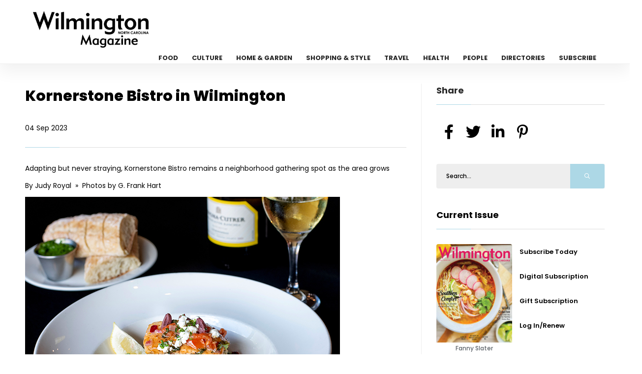

--- FILE ---
content_type: text/html; charset=UTF-8
request_url: https://wilmingtonncmagazine.com/kornerstone-bistro-in-wilmington
body_size: 28246
content:
<!DOCTYPE html>
<html class="loading" lang="en" data-textdirection="ltr">

<head>
    <meta charset="utf-8"/>    <meta http-equiv="Content-Type" content="text/html; charset=UTF-8">
    <meta http-equiv="X-UA-Compatible" content="IE=edge">
    <meta name="viewport" content="width=device-width,initial-scale=1.0,minimal-ui">
    <title>Kornerstone Bistro | Wilmington NC Magazine</title>
    <meta name="description" content="Kornerstone Bistro | Wilmington NC Magazine" />

    <link href="/favicon.ico?1682094564" type="image/x-icon" rel="icon"/><link href="/favicon.ico?1682094564" type="image/x-icon" rel="shortcut icon"/>    
	<link rel="stylesheet" href="/front/css/plugins.css?1684762237"/>
	<link rel="stylesheet" href="/front/css/style.css?1764330669"/>
	<link rel="stylesheet" href="/front/css/color.css?1682094564"/>
    
	<link rel="stylesheet" href="/slick/slick.css?1701683392"/>
	<link rel="stylesheet" href="/slick/slick-theme.css?1682094564"/>


                <script>
        (function(d, s, id) {
  var js, fjs = d.getElementsByTagName(s)[0];
  if (d.getElementById(id)) return;
  js = d.createElement(s); js.id = id;
  js.src = "//connect.facebook.net/en_US/sdk.js#xfbml=1&version=v2.3";
  fjs.parentNode.insertBefore(js, fjs);
}(document, 'script', 'facebook-jssdk'));    </script>
</head>

<body>
    <div id="main">
        <!-- progress-bar  -->
        <div class="progress-bar-wrap">
            <div class="progress-bar color-bg"></div>
        </div>
        <header class="main-header">
  <!-- top bar end -->
  <div class="header-inner fl-wrap">
    <div class="container">
      <a href="https://wilmingtonncmagazine.com/" aria-label="Home Page" class="logo-holder"><img src="https://wilmingtonncmagazine.com/cdn/logo/WilmingtonNCMagazineLogo.png" alt="" loading="lazy" /></a>
      

      <div class="nav-button-wrap">
        <div class="nav-button">
          <span></span><span></span><span></span>
        </div>
      </div>
      <div class="nav-holder main-menu">
        <nav>
          <ul>
            <li> <a href="https://wilmingtonncmagazine.com/category/food">Food</a></li><li> <a href="https://wilmingtonncmagazine.com/category/culture">Culture</a></li><li> <a href="https://wilmingtonncmagazine.com/category/home-garden">Home & Garden</a></li><li> <a href="https://wilmingtonncmagazine.com/category/shopping-style">Shopping & Style</a></li><li> <a href="https://wilmingtonncmagazine.com/category/travel">Travel</a></li><li> <a href="https://wilmingtonncmagazine.com/category/health">Health</a></li><li> <a href="https://wilmingtonncmagazine.com/category/people">People</a></li><li> <a href="https://wilmingtonncmagazine.com/directories">Directories</a></li><li> <a href="https://wilmingtonncmagazine.com/subscribe">Subscribe</a></li>                      </ul>
        </nav>
      </div>
    </div>
  </div>
</header>
        <div id="wrapper">
            <style>
    #font_chage h1 {
        font-size: 30px;
        margin-bottom: 25px;
    }

    #font_chage h2 {
        font-size: 16px;
        margin: 15px 0 20px;
        text-align: left;
        font-weight: 600;
    }

    #font_chage p {
        font-size: 14px;
    }

    #font_chage,
    #font_chage p {
        text-align: left !important
    }

    #font_chage img {
        width: auto;
        height: auto;
        max-width: 100%;
    }

    #font_chage h2 {
        font-size: 27px;
        line-height: 38px;
        margin-top: 30px;
        margin-bottom: 20px;
        letter-spacing: -0.02em;
    }

    #font_chage {
        line-height: 1.72 !important;
        font-size: 14px;
        line-height: 24px;
        margin-bottom: 24px;
    }
</style>
<div class="content" id="posts">

    <section>
        <div class="container">
            <div class="row">
                <div class="col-md-8">
                    <div class="main-container fl-wrap fix-container-init">
                        <!-- single-post-content   -->

                        <div class="single-post-content  fl-wrap">
                            <div class="clearfix"></div>
                            <div class="single-post-content_text" id="font_chage">
                                <header class="asset-header widget-title">
                                    <h1 class="headline">Kornerstone Bistro in Wilmington</h1>
                                    <p>04 Sep 2023</p>
                                </header>


                                <article class="post_data">
                                    <div class="col">
                                        <h2></h2>
                                        <h3></h3>
                                        <h4> 
                                          </h4>
                                    </div>


                                    <p>Adapting but never straying, Kornerstone Bistro remains a neighborhood gathering spot as the area grows</p>

<p>By Judy Royal&nbsp; &raquo;&nbsp; Photos by G. Frank Hart</p>

<p><img alt="" class="img-fluid post_img" src="/cdn/Food/kornobistro1.jpg" /></p>

<p>When Kornerstone Bistro opened in 2007, Porters Neck had no Walmart, no Lowe&#39;s and just a handful of places to eat. Fast forward 16 years and almost everything in the area is different, yet the restaurant&#39;s core concept remains the same.</p>

<p>&ldquo;My wife Leslie and I wanted to create an upscale yet casual community place reminiscent of the Italian, French, Greek and Spanish ports we frequented while working aboard yachts in the Mediterranean,&rdquo; owner Robert Pickens says. &ldquo;It is definitely a community-driven bistro, and as the community continues to grow and develop, we&#39;re gaining more customers all the time. We see a lot of the same faces year after year. It&#39;s a place where people gather. It&#39;s developed into the local place where many shared memories continue to happen, a true cornerstone of the community, which is what we set out to do.&rdquo;</p>

<p>The idea is to appeal to a variety of customers, from families coming straight off the beach in flip-flops to couples seeking a nice evening out, he said.</p>

<p>Pickens, a Mississippi native, grew up in the South but traveled all over the world as a chef on yachts and wrote a cookbook/guidebook about Caribbean food called &ldquo;Caribbean Cuisine: A Culinary Voyage.&rdquo; He arrived in Wilmington in 2005 after seeking a more family-friendly lifestyle with his wife and children. Pickens said he was tired of missing important events due to traveling and was drawn to North Carolina because he wanted to be closer to relatives here while raising his kids. He initially began working as executive chef at Eagle Point Golf Club, a position he continued to hold until 2022, even after opening Kornerstone Bistro and later Tidewater Oyster Bar, which is just across the street. These days, in addition to running the two restaurants, Pickens occasionally freelances as a chef for a few families and volunteers his skills for charity events when his schedule allows.</p>

<p>When creating Kornerstone Bistro, Pickens&#39; goal was to develop a Mediterranean vibe and menu while using regional ingredients, basically &ldquo;a local place for worldly taste,&rdquo; he says. The original menu leaned heavily on wood-fired pizzas, paninis and salads. However, Pickens soon realized he would have to pivot and offer more variety to accommodate the demographic.</p>

<p>The second and several subsequent years in business proved to be challenging because of the economic recession, but through it all Kornerstone Bistro found ways to stay afloat, such as private airline catering and special incentives to lure diners, Pickens says. As the economy improved and Porters Neck grew, he expanded Kornerstone&#39;s offerings into a bistro-style menu with steaks, seafood and pasta dishes in addition to the original offerings. Favorites include seafood penne; shrimp fra diavolo; filet mignon with a chianti reduction sauce; lemon chicken paillard; and flounder Mediterranean. The latter dish&mdash;a combination of capers, tomatoes, olives and lemon highlighting the fish&mdash;is a great example of what Kornerstone Bistro strives to be, he explains.&nbsp;</p>

<p><img alt="" class="img-fluid post_img" src="/cdn/Food/kornobistro2.jpg" /></p>

<p>&ldquo;It epitomizes what we do in terms of using local seafood with the flavors of the Mediterranean,&rdquo; he says.</p>

<p>The restaurant is open daily for lunch and dinner, with brunch specials making an appearance on weekends. In addition to the regular menu, there is a separate menu focusing on vegetarian and vegan options as well as chalkboard specials that change weekly. These recently included seared sea scallops with white bean puree, wilted greens and tomato vinaigrette; roasted pork tenderloin with sweet potato mash, corn chow and peach BBQ sauce; and eggplant ravioli topped with roasted vegetable caponata.</p>

<p>&ldquo;It&#39;s an opportunity for us to be creative and offer our customers a little something different than what&#39;s on the menu,&rdquo; Pickens says.</p>

<p>When asked if he ever thinks about paring down the extensive lineup of food items, Pickens said that would be no easy task.</p>

<p>&ldquo;It&#39;s gotten to the point where people have so many favorites, and it&#39;s kind of hard to take things off without causing chaos,&rdquo; he says. &ldquo;For the most part, everything sells fairly equally.&rdquo;</p>

<p>Those looking for deals can hit up Kornerstone Bistro for free kids&#39; meals on Monday, half-price mussels on Tuesday, half-price wine on Wednesday, $8 cocktail specials on Thursday and $3.50 drafts on Sunday. Thursday nights during the summer feature local musicians on the large patio, which seats about 80. Pickens says he&#39;s planning to add a pergola to the outdoor area later this year to create a different ambiance and freshen up the interior while keeping the &ldquo;coastal Mediterranean&rdquo; feel.</p>

<p>After weathering the early economic woes and the pandemic, Kornerstone Bistro endures as a staple in Porters Neck. Pickens credits his team for making it work.</p>

<p>&ldquo;We have fantastic teams at both restaurants, and that makes all the difference,&rdquo; he says. &ldquo;It&#39;s all about the people you have working with you, and we have great people and great customers in the community. We plan to continue to evolve and adapt to what the community wants.&rdquo;</p>
                                </article>
                            </div>
                                                            <div class="single-post-footer fl-wrap">
                                    <div class="post-single-tags">
                                        <span class="tags-title"><i class="fas fa-tag"></i> Categories : </span>
                                        <div class="tags-widget">
                                            <a href="https://wilmingtonncmagazine.com/category/food">Food</a><a href="https://wilmingtonncmagazine.com/category/sept-oct-202">Sept-Oct 2023</a>                                        </div>
                                    </div>
                                </div>
                            
                                                            <div class="single-post-nav fl-wrap pre_next">
                                    <a href="how-outlander-transformed-local-history-and-captivated-the-world" class="single-post-nav_prev spn_box">
                                        <div class="spn_box_img">
                                            <img src="https://wilmingtonncmagazine.com/cdn/Culture/burgwinw2.jpg" class="respimg" alt="" loading="lazy" />
                                        </div>
                                        <div class="spn-box-content">
                                            <span class="spn-box-content_subtitle"><i class="fas fa-caret-left"></i> Prev Post</span>
                                            <span class="spn-box-content_title">How “Outlander” Transformed Local History and Captivated the World</span>
                                        </div>
                                    </a>
                                    <a href="the-best-of-both-seasons" class="single-post-nav_next spn_box">
                                        <div class="spn_box_img">
                                            <img src="https://wilmingtonncmagazine.com/cdn/Food/bothseasons1.jpg" class="respimg" alt="" loading="lazy" />
                                        </div>
                                        <div class="spn-box-content">
                                            <span class="spn-box-content_subtitle">Next Post <i class="fas fa-caret-right"></i></span>
                                            <span class="spn-box-content_title">The Best of Both Seasons</span>
                                        </div>
                                    </a>
                                </div>
                            
                        </div>
                        <!-- single-post-content  end   -->
                        <div class="limit-box2 fl-wrap"></div>
                    </div>
                </div>
                <div class="col-md-4">
                    <div class="sidebar-content fl-wrap fixed-bar">

                        <div class="box-widget fl-wrap">
                            <div class="widget-title">Share</div>
                            <div class="share-container  isShare"></div>
                        </div>

                        <div class="box-widget fl-wrap">
    <div class="box-widget-content">
        <div class="search-widget fl-wrap">
            <form action="https://wilmingtonncmagazine.com/search" method="get">
                <input name="s" id="se12" type="text" class="search" placeholder="Search..." value="">
                <button class="search-submit2" id="submit_btn12"><i class="far fa-search"></i> </button>
            </form>
        </div>
    </div>
</div>                        
<div class="box-widget fl-wrap" id="issue_block">
    <div class="widget-title"><a href="/category/janfeb-2026">Current Issue</a></div>
    <div class="box-widget-content">
        <div class="post-widget-item-media">
            <img src="https://wilmingtonncmagazine.com/cdn/Covers/wilmcvr1-janfeb26.jpg" alt="" class="respimg" loading="lazy" />
            <p class="text-center ">Fanny Slater</p>
        </div>
        <div class="post-widget-item-content">
            <h4><a href="https://simplecirc.com/subscribe/wilmington-magazine">Subscribe Today</a></h4>
            <h4><a href="https://simplecirc.com/subscribe/wilmington-magazine">Digital Subscription</a></h4>
            <h4><a href="https://simplecirc.com/give_a_gift/wilmington-magazine">Gift Subscription</a></h4>
            <h4><a href="https://simplecirc.com/subscriber_login/wilmington-magazine">Log In/Renew</a></h4>
        </div>
    </div>
</div>
                        <div class="box-widget fl-wrap">
    <div class="widget-title">Trending In Food</div>
    <div class="box-widget-content">

        <div class="post-widget-container fl-wrap">
                            <div class="post-widget-item fl-wrap">
                    <a href="https://wilmingtonncmagazine.com/off-season-stars">
                        <div class="post-widget-item-media">
                            <img src="https://wilmingtonncmagazine.com/cdn/Food/offseason1.jpg" alt="" loading="lazy">
                        </div>
                        <div class="post-widget-item-content">
                            <h4>Off-Season Stars</h4>
                            <p>A lively twist on winter flavors</p>
                        </div>
                    </a>
                </div>
                            <div class="post-widget-item fl-wrap">
                    <a href="https://wilmingtonncmagazine.com/more-than-just-drinking-">
                        <div class="post-widget-item-media">
                            <img src="https://wilmingtonncmagazine.com/cdn/Food/morethandrinking1.jpg" alt="" loading="lazy">
                        </div>
                        <div class="post-widget-item-content">
                            <h4>More Than “Just Drinking”</h4>
                            <p>Ktown Karaoke, Good Lie Mini Golf Bar and Cargocade show how Wilmington’s acti</p>
                        </div>
                    </a>
                </div>
                            <div class="post-widget-item fl-wrap">
                    <a href="https://wilmingtonncmagazine.com/alpaca-chicken">
                        <div class="post-widget-item-media">
                            <img src="https://wilmingtonncmagazine.com/cdn/Food/alpacachix1.jpg" alt="" loading="lazy">
                        </div>
                        <div class="post-widget-item-content">
                            <h4>Alpaca Chicken</h4>
                            <p>A family tradition turned statewide sensation, this Peruvian eatery is serving b</p>
                        </div>
                    </a>
                </div>
                            <div class="post-widget-item fl-wrap">
                    <a href="https://wilmingtonncmagazine.com/flavor-therapy">
                        <div class="post-widget-item-media">
                            <img src="https://wilmingtonncmagazine.com/cdn/Food/flavortherapy3.jpg" alt="" loading="lazy">
                        </div>
                        <div class="post-widget-item-content">
                            <h4>Flavor Therapy</h4>
                            <p>A comfort food guide to the Port City</p>
                        </div>
                    </a>
                </div>
                            <div class="post-widget-item fl-wrap">
                    <a href="https://wilmingtonncmagazine.com/holiday-recipes">
                        <div class="post-widget-item-media">
                            <img src="https://wilmingtonncmagazine.com/cdn/Food/holidayrecipewaffles1.jpg" alt="" loading="lazy">
                        </div>
                        <div class="post-widget-item-content">
                            <h4>Holiday Recipes</h4>
                            <p>Celebrate the season in festive flavors </p>
                        </div>
                    </a>
                </div>
                    </div>
    </div>
</div>
                        <style>.bottom_add {min-height: 200px;}
    .slick-slide img {
    display: block;
    width: auto;
    height: auto;
}

.slick-slide,
.slick-track {
    height: auto !important;
}
    </style><div class="box-widget fl-wrap ads_div">            <div class="ad_sl" ad_id="3" ad_loc="post">
                <a href="https://wilmingtonncmagazine.com/ads/3" target="_blank"><img src="https://wilmingtonncmagazine.com/cdn/ads/Paysage.jpg" alt="Paysage" height="100%" /> </a>
            </div>
            <div class="ad_sl" ad_id="32" ad_loc="post">
                <a href="https://wilmingtonncmagazine.com/ads/32" target="_blank"><img src="https://wilmingtonncmagazine.com/cdn/Banner/shopseagateonlinead.jpg" alt="Shop Seagate" height="100%" /> </a>
            </div>
</div>
                        <div class="box-widget fl-wrap">
    <div class="widget-title">Follow Us</div>
    <div class="box-widget-content">
        <div class="social-widget">
                            <a href="https://www.facebook.com/WilmingtonMagazine" target="_blank" class="facebook-soc">
                    <i class="fab fa-facebook-f"></i>
                    <span class="soc-widget-title">FaceBook</span>
                </a>
                            <a href="https://twitter.com/WilmingtonMag" target="_blank" class="twitter-soc">
                    <i class="fab fa-twitter"></i>
                    <span class="soc-widget-title">Twitter</span>
                </a>
                            <a href="https://www.instagram.com/wilmingtonmagazine/" target="_blank" class="instagram-soc">
                    <i class="fab fa-instagram"></i>
                    <span class="soc-widget-title">Instagram</span>
                </a>
                    </div>
    </div>
</div>                        <style>.bottom_add {min-height: 200px;}
    .slick-slide img {
    display: block;
    width: auto;
    height: auto;
}

.slick-slide,
.slick-track {
    height: auto !important;
}
    </style><div class="box-widget fl-wrap ads_div">            <div class="ad_sl" ad_id="10" ad_loc="post">
                <a href="https://wilmingtonncmagazine.com/ads/10" target="_blank"><img src="https://wilmingtonncmagazine.com/cdn/ads/1372250510_VanceYoung.jpg" alt="Vance Young" height="100%" /> </a>
            </div>
</div>                    </div>
                </div>
            </div>
        </div>
        <div class="limit-box fl-wrap"></div>
</div>
</section>
<style>.bottom_add {min-height: 200px;}
    .slick-slide img {
    display: block;
    width: auto;
    height: auto;
}

.slick-slide,
.slick-track {
    height: auto !important;
}
    </style><div class="box-widget fl-wrap ads_div">            <div class="ad_sl" ad_id="2" ad_loc="post">
                <a href="https://wilmingtonncmagazine.com/ads/2" target="_blank"><img src="https://wilmingtonncmagazine.com/cdn/ads/1520975751_Nest Header.jpg" alt="Nest Interiors" height="100%" /> </a>
            </div>
            <div class="ad_sl" ad_id="33" ad_loc="post">
                <a href="https://wilmingtonncmagazine.com/ads/33" target="_blank"><img src="https://wilmingtonncmagazine.com/cdn/Banner/web-bestof-wilm26-695.jpg" alt="Best Of 2026" height="100%" /> </a>
            </div>
            <div class="ad_sl" ad_id="31" ad_loc="post">
                <a href="https://wilmingtonncmagazine.com/ads/31" target="_blank"><img src="https://wilmingtonncmagazine.com/cdn/ads/digital-ad-wilmington-magazine-695.jpg" alt="Carolinas Dentist" height="100%" /> </a>
            </div>
</div></div>            <footer class="fl-wrap main-footer">
   <div class="container">
      <div class="footer-widget-wrap fl-wrap">
         <div class="row">
            <div class="col-md-4">
               <div class="footer-widget">
                  <div class="footer-widget-content">
                     <a href="index.html" class="footer-logo"><img src="https://wilmingtonncmagazine.com/cdn/logo/wilmwhite1.png" alt="" loading="lazy"/></a>
                     <p>Wilmington NC - The official city magazine for Wilmington, North Carolina since 2013. Wilmington Magazine is the authority on living well in Wilmington, Wrightsville Beach, Carolina Beach and Kure Beach, showcasing restaurants, home and design, arts, fashion, business and more.</p>
                  </div>
               </div>
            </div>
                           <div class="col-md-4">
                  <div class="footer-widget">
                     <div class="footer-widget-title">Categories </div>
                     <div class="footer-widget-content">
                        <div class="footer-list footer-box fl-wrap">
                           <ul>
                              <li> <a href="https://wilmingtonncmagazine.com/category/culture">Culture</a></li><li> <a href="https://wilmingtonncmagazine.com/category/food">Food</a></li><li> <a href="https://wilmingtonncmagazine.com/category/health">Health</a></li><li> <a href="https://wilmingtonncmagazine.com/category/home-garden">Home & Garden</a></li><li> <a href="https://wilmingtonncmagazine.com/category/people">People</a></li><li> <a href="https://wilmingtonncmagazine.com/category/shopping-style">Shopping & Style</a></li><li> <a href="https://wilmingtonncmagazine.com/category/travel">Travel</a></li>                           </ul>
                        </div>
                     </div>
                  </div>
               </div>
                        <div class="col-md-4">
               <div class="footer-widget">
                  <div class="footer-widget-title">Links</div>
                  <div class="footer-widget-content">
                     <div class="footer-list footer-box fl-wrap">
                        <ul>
                           <li><a href="/">Home</a></li>
                           <li><a href="/archive">Archive</a></li>
                           <li><a href="/subscribe">Subscribe</a></li>
                           <li><a href="/directories">Directories</a></li>
                           
                           <li><a href="/advertise">Advertise</a></li>
                           
                           <li><a href="/about-us">About Us</a></li>
                           <li><a href="/privacy-policy">Privacy Policy</a></li>
                           <li><a href="/reader-services">Reader Services</a></li>

                                                      <li><a href="/contact-us">Contact Us</a></li>

                        </ul>
                     </div>
                  </div>
               </div>
            </div>
         </div>
      </div>
   </div>
   <div class="footer-bottom fl-wrap">
      <div class="container">
         <div class="copyright"><p><p><span style="color:#bdc3c7">&copy; Copyright 2026, Wilmington Magazine. All Rights Reserved.&nbsp;VOSB (Veteran-Owned Small Business)</span></p>
</div>
         <div class="to-top"> <i class="fas fa-caret-up"></i></div>
               </div>
   </div>
</footer>

        </div>

    </div>
    <div id="cover"></div>
    
	<script src="/front/js/jquery.min.js?1682094564"></script>
	<script src="/front/js/plugins.js?1682094564"></script>
	<script src="/front/js/scripts.js?1682094564"></script>

	<script src="/slick/slick.js?1682094564"></script>


    <script>
        $(document).ready(function() {
            $('.ads_div').on('init', function(event, slick) {

                var ad_id = $('.slick-current .ad_sl').attr("ad_id");
                var ad_loc = $('.slick-current .ad_sl').attr("ad_loc");
                $.ajax({
                    type: 'POST',
                    url: 'https://wilmingtonncmagazine.com/homes/ad_impressions',
                    data: {
                        ad_id:ad_id,
                        ad_loc:ad_loc
                    },
                    success: function(data) {
                        $("#cover").html(data);
                    },
                    error: function(comment) {
                        $("#cover").html(comment);
                    }
                });
            });

            $('.ads_div').slick({
                lazyLoad: 'ondemand',
                autoplay: true,
                autoplaySpeed: 10000,
                infinite: true,
                fade: true,
                dots: false,
                dotsClass: 'slick-dots',
                adaptiveHeight: true
            });

            $('.ads_div').on('afterChange', function(event, slick, currentSlide, nextSlide) {
                var ad_id = $('.slick-current .ad_sl').attr("ad_id");
                var ad_loc = $('.slick-current .ad_sl').attr("ad_loc");
                $.ajax({
                    type: 'POST',
                    url: 'https://wilmingtonncmagazine.com/homes/ad_impressions',
                    data: {
                        ad_id:ad_id,
                        ad_loc:ad_loc
                    },
                    success: function(data) {
                        $("#cover").html(data);
                    },
                    error: function(comment) {
                        $("#cover").html(comment);
                    }
                });
            });



        });
        $(window).on('load', function () {
    $('.ads_div').slick('setPosition'); // or 'refresh'
});
    </script>


    
    <!-- Google tag (gtag.js) -->
<script async src="https://www.googletagmanager.com/gtag/js?id=G-Z24JQND141"></script>
<script>
  window.dataLayer = window.dataLayer || [];
  function gtag(){dataLayer.push(arguments);}
  gtag('js', new Date());

  gtag('config', 'G-Z24JQND141');
</script>
    <div id="fb-root"></div>
</body>

</html>

--- FILE ---
content_type: text/css
request_url: https://wilmingtonncmagazine.com/front/css/style.css?1764330669
body_size: 115970
content:
@charset "utf-8";
/*======================================

 [ -Main Stylesheet-
  Theme: Gmag
  Version: 1.0
  Last change: 15/10/2022 ]
*/
/*-------------Import fonts ---------------------------------------*/
@import url('https://fonts.googleapis.com/css2?family=Playfair+Display:wght@400;500;700&family=Poppins:wght@200;300;400;500;600;700;800;900&display=swap');

/*-------------General Style---------------------------------------*/
html {
	overflow-x: hidden !important;
	height: 100%;
}

body {
	margin: 0;
	padding: 0;
	font-family: 'Poppins', sans-serif;
	font-weight: 400;
	font-size: 12px;
	color: #292929;
	background: #fff;
	min-height: 100vh;
	scroll-behavior: smooth;
	text-rendering: optimizeSpeed;
	text-align: center;
}

@-o-viewport {
	width: device-width;
}

@-ms-viewport {
	width: device-width;
}

@viewport {
	width: device-width;
}

/*--------------Typography--------------------------------------*/
p {
	text-align: left;
	font-size: 12px;
	line-height: 2;
	padding-bottom: 10px;
	font-weight: 500;
	color: #5e646a;
}

blockquote {
	float: left;
	padding: 20px 20px 10px;
	margin: 0 0 20px;
	font-size: 17.5px;
	border-left: 15px solid #eee;
	background: #f9f9f9;
	position: relative;
}

blockquote p {
	font-family: 'Playfair Display', cursive;
	color: #494949;
}

blockquote:before {
	font-family: Font Awesome\ 5 Pro;
	content: "\f10e";
	position: absolute;
	color: #ccc;
	bottom: 3px;
	font-size: 43px;
	right: 6px;
	opacity: 0.4;
}

/* ---------Content Styles--------------------------------------*/
#main {
	height: 100%;
	width: 100%;
	position: absolute;
	top: 0;
	left: 0;
	z-index: 2;
	opacity: 1;
	background: #fff;
}

#wrapper {
	float: left;
	width: 100%;
	position: relative;
	padding-top: 130px;
}

.fl-wrap {
	float: left;
	width: 100%;
	position: relative;
}

.container {
	max-width: 1300px;
	width: 92%;
	margin: 0 auto;
	position: relative;
	z-index: 2;
}

.content {
	width: 100%;
	position: relative;
	z-index: 13;
	background: #fff;
	float: left;
}

.full-height {
	height: 100%;
}

.bg {
	position: absolute;
	top: 0;
	left: 0;
	width: 100%;
	height: 100%;
	background-size: cover;
	background-attachment: scroll;
	background-position: center;
	background-repeat: repeat;
	background-origin: content-box;
}

.respimg,
.single-slider img,
.single-slider-wrap img {
	width: 100%;
	height: auto;
}

.overlay {
	position: absolute;
	top: 0;
	left: 0;
	width: 100%;
	height: 100%;
	/* background: #000; */
	opacity: 0.3;
	z-index: 2;
}

.vote_a {
	display: block;
	z-index: 999;
}

.no-padding {
	padding: 0 !important;
}

.bg-wrap {
	position: absolute;
	left: 0;
	right: 0;
	bottom: 0;
	top: 0;
	overflow: hidden;
}

.gray-bg {
	background: #f9f9f9;
}

.content-banner-wrap {
	margin: 0 auto;
	max-width: 860px;
}

/* ---------tabs--------------------------------------*/
.tab-content {
	width: 100%;
	display: none;
	float: left;
}

.tab {
	width: 100%;
	float: left;
}

.first-tab {
	display: block;
}

/*------ Header  ------------------------------------------------*/
.main-header {
	position: fixed;
	top: 0;
	left: 0;
	right: 0;
	z-index: 100;
	-webkit-transform: translate3d(0, 0, 0);
}

.top-bar {
	background: #292929;
	height: 70px;
	overflow: hidden;
	transition: all .2s ease-in-out;
}

.top-bar.scroll-sticky {
	height: 0;
}

.topbar-social {
	float: right;
	position: relative;
	height: 32px;
	top: 18px;
}

.topbar-social li {
	float: left;
	margin-left: 6px;
}

.topbar-social li a {
	font-size: 12px;
	width: 32px;
	height: 32px;
	line-height: 32px;
	float: left;
	color: #fff;
	border-radius: 2px;
}

.topbar-social a {
	transition: all 100ms linear;
}

.topbar-social a:hover {
	color: #fff;
}

.date-holder {
	float: left;
	height: 70px;
	color: #fff;
	position: relative;
	padding-left: 50px;
	width: 90px;
	padding-top: 18px;
}

.date-holder:before {
	content: '';
	position: absolute;
	right: 2px;
	width: 1px;
	height: 40px;
	background: rgba(255, 255, 255, 0.2);
	top: 50%;
	margin: -20px 0 0 0;
}

.date_num {
	position: absolute;
	width: 50px;
	height: 70px;
	line-height: 70px;
	font-size: 34px;
	left: 0;
	top: 0;
	font-weight: 500;
}

.date_mounth,
.date_year {
	text-align: left;
	float: left;
	width: 100%;
	font-size: 11px;
	font-weight: 500;
}

.header_news-ticker-wrap {
	float: left;
	width: 650px;
	position: relative;
	padding: 0 40px 0 130px;
	height: 70px;
	overflow: hidden;
}

.header_news-ticker-wrap:before {
	content: '';
	position: absolute;
	top: 0;
	height: 100%;
	background: #222;
	left: 130px;
	right: 50px;
}

.header_news-ticker-wrap li {
	float: left;
	width: 100%;
	height: 70px;
	line-height: 70px;
	text-align: left;
	padding: 0 15px 0 30px;
}

.header_news-ticker-wrap li a {
	color: #fff;
}

.hnt_title {
	position: absolute;
	left: 10px;
	top: 20px;
	width: 100px;
	height: 30px;
	line-height: 30px;
	color: #fff;
	font-weight: 600;
	font-size: 11px;
}

.n_contr-wrap {
	position: absolute;
	right: 0;
	width: 30px;
	top: 50%;
	height: 20px;
	line-height: 20px;
	cursor: pointer;
	margin-top: -10px;
}

.n_contr {
	float: left;
	cursor: pointer;
	font-size: 18px;
}

.p_btn {
	margin-right: 14px;
}

.header-inner {
	background: #fff;
	height: 130px;
	border-bottom: 1px solid #eee;
	box-shadow: 0 15px 30px 0 #0000000f;
}

.logo-holder {
	float: left;
	position: relative;
	z-index: 21;
	height: 50px;
	top: 10px;
}

.logo-holder img {
	width: auto;
	height: 100px;
}

.show-cart,
.srf_btn,
.search_btn {
	float: right;
	font-size: 16px;
	color: #666;
	cursor: pointer;
	position: relative;
	width: 70px;
	height: 70px;
	line-height: 70px;
	margin-left: 24px;
	border-left: 1px solid #eee;
	text-align: center;
	box-sizing: border-box;
	font-weight: 600;
}

.search_btn {
	border-right: 1px solid #eee;
}

.show-cart i,
.srf_btn i,
.search_btn i {
	position: relative;
	z-index: 2;
}

.htact:after {
	content: '';
	position: absolute;
	left: -1px;
	right: -1px;
	bottom: 0;
	top: 100%;
	background: #292929;
	z-index: 1;
	transition: all .3s ease-in-out;
}

.sc_btn.scwllink:after,
.search_btn.scwllink2:after {
	top: 0;
}

.srf_btn,
.search_btn {
	margin-left: 0;
	font-size: 14px;
}

.header-tooltip {
	position: absolute;
	top: 100%;
	right: 0;
	width: 140px;
	height: 50px;
	line-height: 50px;
	background: #292929;
	font-weight: 600;
	color: #fff;
	transition: all .3s ease-in-out;
	font-size: 10px;
	text-transform: uppercase;
	opacity: 0;
	visibility: hidden;
	border-top: none;
}

.htact:hover .header-tooltip {
	opacity: 1;
	visibility: visible;
}

.show-cart_count {
	position: absolute;
	bottom: 16px;
	width: 16px;
	height: 16px;
	line-height: 16px;
	border-radius: 100%;
	color: #fff;
	left: 16px;
	z-index: 10;
	font-size: 10px;
	background: #eee
}

.show-cart i,
.show-cart_count,
.header-cart_wrap {
	transition: all .3s ease-in-out;
}

.show-cart:before {
	content: "";
	display: block;
	width: 1px;
	height: 16.8px;
	position: absolute;
	top: 50%;
	left: -20px;
	background: rgba(255, 255, 255, 0.51);
	margin-top: -8.4px;
	transform: rotate(45deg);
}

.sc_btn.scwllink i:before,
.search_btn.scwllink2 i:before {
	content: "\f00d";
	color: #fff;
}

.sc_btn.scwllink .show-cart_count {
	transform: scale(0);
}

.header-btn {
	float: right;
	position: relative;
	color: #292929;
	font-size: 11px;
	font-weight: 700;
	width: 180px;
	height: 70px;
	line-height: 70px;
	cursor: pointer;
	transition: all .2s ease-in-out;
}

.header-btn i {
	margin-left: 15px;
	font-size: 16px;
	color: #fff;
}

.progress-bar-wrap {
	position: fixed;
	top: 0;
	left: 0;
	right: 0;
	height: 2px;
	z-index: 123;
}

.progress-bar {
	position: relative;
	height: 100%;
	width: 0%;
	z-index: 2;
	top: 0;
	transition: all .2s ease-in-out;
}

.header-cart_wrap_container .ps__thumb-y {
	border-radius: 4px;
}

.header-search-wrap {
	position: absolute;
	top: 100%;
	right: 0;
	width: 350px;
	padding: 20px 15px;
	background: #292929;
	border-top: none;
	box-shadow: 0 13px 20px rgb(58 87 135 / 5%);
	transition: all .3s ease-in-out;
	opacity: 0;
	visibility: hidden;
	margin-top: 10px;
}

.vis-search {
	opacity: 1;
	visibility: visible;
	margin-top: 0;
}

.header-search-wrap .widget-inner {
	margin: 0;
}

.search {
	border: none;
	float: left;
	background: rgba(255, 255, 255, 0.1);
	border-radius: 2px;
	position: relative;
	outline: none;
	padding: 0px 0px 0px 20px;
	width: 100%;
	height: 50px;
	color: #fff;
	font-family: 'Poppins', sans-serif;
	-webkit-appearance: none;
}

.search::-webkit-input-placeholder {
	color: #fff;
	font-weight: 500;
	font-size: 12px;
	position: relative;
	font-family: 'Poppins', sans-serif;
}

.search-submit {
	border: none;
	outline: none;
	cursor: pointer;
	background: none;
	position: absolute;
	top: 20px;
	right: 15px;
	width: 70px;
	height: 50px;
	font-size: 11px;
	color: #fff;
	border-radius: 0 2px 2px 0;
}

.header-cart_wrap {
	position: absolute;
	top: 70px;
	right: 119px;
	padding: 25px 20px 15px;
	width: 391px;
	background: #fff;
	opacity: 0;
	visibility: visible;
	display: none;
	border: 1px solid #eee;
	border-top: none;
	box-shadow: 0 5px 15px rgb(0 0 0 / 5%);
}

.vis-cart {
	opacity: 1;
	visibility: visible;
	right: 139px;
}

.header-cart_title {
	font-size: 14px;
	font-weight: 600;
	color: #292929;
	padding: 0 0 20px 0;
	text-align: left;
	margin-bottom: 10px;
	border-bottom: 1px solid #eee;
}

.header-cart_wrap_container {
	max-height: 290px;
	float: left;
	width: 100%;
	overflow: auto;
	padding-right: 10px;
}

.header-cart_wrap_total {
	padding: 18px 20px 12px;
	text-align: left;
	margin-top: 10px;
	background: #f7f7f7;
}

.header-cart_wrap_total_item {
	color: #292929;
	font-size: 13px;
	font-weight: 600;
}

.header-cart_wrap_total_item span,
.header-cart_title span {
	float: right;
}

.header-cart_wrap_total_item span {
	font-size: 13px;
	position: relative;
	top: -2px;
}

.header-cart_title span {
	font-size: 12px;
	font-weight: 600;
	position: relative;
	top: 2px;
	color: #222;
}

.box-widget-content .widget-posts li {
	position: relative;
	border-bottom: 1px solid #eee;
	padding: 10px 0;
	margin-bottom: 10px;
}

.box-widget-content .widget-posts li:last-child {
	margin-bottom: 0;
}

.box-widget-content .widget-posts-img,
.cart-details_header .widget-posts-img {
	float: left;
	width: 30%;
}

.box-widget-content .widget-posts-img img,
.cart-details_header .widget-posts-img img {
	border-radius: 2px;
}

.box-widget-content .widget-posts-img:hover {
	opacity: 0.6;
}

.box-widget-content .widget-posts-descr {
	float: left;
	width: 70%;
	padding: 0 30px 0 20px;
	text-align: left;
	position: relative;
}

.box-widget-content .widget-posts-descr a {
	color: #444;
	font-weight: 700;
	font-size: 13px;
}

.widget-posts-descr_calc {
	width: 100%;
	font-weight: 500;
	color: #828282;
	padding-top: 3px;
	font-size: 11px;
}

.widget-posts-descr_calc span {
	padding: 0 4px;
}

.clear-cart_button {
	cursor: pointer;
	border-radius: 100%;
	text-align: center;
	position: absolute;
	right: 20px;
	top: 30px;
	font-weight: bold;
}

.header-cart_wrap_footer {
	padding-top: 15px;
}

.header-cart_wrap_footer:before {
	content: "";
	display: block;
	width: 1px;
	height: 14px;
	position: absolute;
	top: 34px;
	left: 50%;
	background: #ccc;
	margin-top: -7px;
}

.header-cart_wrap_footer a {
	width: 45%;
	float: left;
	padding: 14px 0;
	color: #fff;
	background: #292929;
	font-weight: 700;
	text-transform: uppercase;
	font-size: 10px;
	border-radius: 4px;
	transition: all .2s ease-in-out;
}

.header-cart_wrap_footer a:last-child {
	float: right;
}

.header-cart_wrap_footer a:hover {
	color: #fff
}

/*------ navigation  ------------------------------------------------*/
.nav-holder {
	float: right;
	position: relative;
	opacity: 1;
	top: 50px;
	visibility: visible;
	z-index: 20;
}

.nav-holder nav {
	position: relative;
	float: right;
}

.nav-holder nav li {
	float: left;
	position: relative;
	margin-right: 6px;
	height: 50px;
}

.nav-holder nav li ul {
	margin: 30px 0 0 0;
	opacity: 0;
	visibility: hidden;
	position: absolute;
	min-width: 150px;
	top: 53px;
	left: 0;
	z-index: 1;
	padding: 10px 0;
	background: #292929;
	transition: all .2s ease-in-out;
}

.nav-holder nav li:hover>ul {
	opacity: 1;
	visibility: visible;
	margin: 0;
}

.nav-holder nav li ul li ul {
	top: -10px;
	left: 100%;
	margin-left: 25px;
	margin-top: 0;
	max-width: 150px;
}

.nav-holder nav li ul li:hover>ul {
	opacity: 1;
	visibility: visible;
	margin-right: 0px;
}

.nav-holder nav li ul li {
	width: 100%;
	float: left;
	height: auto;
	position: relative;
}

.nav-holder nav li a {
	float: left;
	padding: 5px 11px;
	color: #222;
	font-size: 13px;
	font-weight: 700;
	text-transform: uppercase;
	line-height: 25px;
	transition: all 100ms linear;
	position: relative;
}

.nav-holder nav li a.act-link,
.nav-holder nav li a:hover {
	color: #999;
}

.nav-holder nav li a i {
	padding-left: 10px;
	transition: all 200ms linear;
}

.nav-holder nav li a:hover i {
	transform: rotateX(180deg);
}

.nav-holder nav li ul a {
	float: left;
	width: 100%;
	text-align: left;
	padding: 2px 15px;
	font-size: 11px;
	color: #fff;
}

.nav-holder nav li ul a:before,
.nav-holder nav li ul a:after,
.nav-button-wrap {
	display: none;
}

/* ------Hero content------------------------------------------------------------ */
.hero-slider-wrap {
	overflow: hidden;
	height: 650px;
}

.hero-carousel-wrap {
	/* background: #111; */
	padding: 0 10px 10px;
	overflow: hidden;
	height: 550px;
}

.hero-carousel-item {
	height: 100%;
	padding: 10px 0 0;
}

.hero-carousel-item.hero-carousel-item_half {
	height: 50%;
}

.hero-carousel-item .grid-post-item,
.hero-carousel-item .grid-post-item .grid-post-media.gpm_sing {
	padding: 0;
	height: 100% !important;
	margin: 0;
}

.hero-carousel-controls {
	position: absolute;
	top: 50%;
	right: 10px;
	background: rgba(0, 0, 0, 0.6);
	-webkit-backdrop-filter: blur(3px);
	backdrop-filter: blur(3px);
	z-index: 10;
	width: 50px;
	padding: 30px 0 6px;
	border-radius: 6px 0 0 6px;
	transform: translateY(-50%);
}

.hero-carousel-pag {
	display: inline-block;
	width: 10px;
	margin-bottom: 20px;
}

.hc-cont {
	float: left;
	width: 36px;
	height: 36px;
	line-height: 36px;
	margin: 0 0 1px 7px;
	cursor: pointer;
	color: #fff;
}

.hc-cont-next {
	border-radius: 4px 4px 0 0;
}

.hc-cont-prev {
	border-radius: 0 0 4px 4px;
}

.hero-hrid {
	padding: 30px 0 10px;
}

.hero-hrid .grid-post-item .grid-post-media.gpm_sing {
	padding: 0;
	height: 450px;
	margin: 0;
}

.hero-hrid .grid-post-item .grid-post-media.gpm_sing.bold_gpi_half {
	height: 215px;
}

.hero-hrid .grid-post-item .grid-post-media.gpm_sing.bold_gpi_half .author-link {
	left: 20px;
	top: 20px;
}

.hero-hrid .grid-post-item .grid-post-media.gpm_sing.bold_gpi_half .grid-post-media_title {
	padding: 10px 20px 15px;
}

.hero-hrid .grid-post-item .grid-post-media.gpm_sing.bold_gpi_half .grid-post-media_title h4 {
	font-size: 13px;
	width: 100%;
	overflow: hidden;
	white-space: nowrap;
}

.hero-slider_controls-wrap {
	position: absolute;
	left: 0;
	right: 0;
	bottom: 0;
	z-index: 2;
}

.slider-progress-bar {
	position: absolute;
	top: 50px;
	right: 30px;
	z-index: 120;
}

.progress-indicator svg {
	position: relative;
	top: -5px;
	height: 50px;
	transform: rotate(-90deg);
	width: 50px;
	z-index: 20;
}

.progress-bar__background {
	fill: none;
	stroke: rgba(255, 255, 255, 0.4);
	stroke-width: 1.0;
}

.progress-bar__progress {
	fill: none;
	stroke: #fff;
	stroke-dasharray: 100 100;
	stroke-dashoffset: 100;
	stroke-linecap: round;
	stroke-width: 1.8;
}

.circ {
	transform: scale(1.0) rotate(-90deg);
	transition: transform .3s ease;
	z-index: 3;
	position: relative;
}

.circ circle {
	stroke-dasharray: 440px;
}

.circ1 {
	stroke-dashoffset: 440px;
}

.slider-progress-bar.act-slider .circ1 {
	stroke-dashoffset: 220px;
	transition: linear 6s stroke-dashoffset;
}

.hero-slider-container .swiper-container {
	width: 100%;
	height: 100%;
}

.hero-slider_controls-list {
	position: absolute;
	right: 0;
	height: 110px;
	bottom: 20px;
	left: 0;
	box-sizing: border-box;
}

.hero-slider_controls-list .swiper-slide-thumb-active .hsc-list_item:before {
	width: 100%;
}

.hero-slider_controls-list .swiper-slide-thumb-active .hsc-list_item-media:before,
.hero-slider_controls-list .swiper-slide-thumb-active .hsc-list_item-media:after {
	opacity: 1;
}

.hsc-list_item {
	padding: 0 0 0 120px;
	height: 100px;
	cursor: pointer;
	border-top: 1px solid rgba(255, 255, 255, 0.3);
}

.hsc-list_item:before {
	content: '';
	position: absolute;
	left: 0;
	width: 0;
	height: 1px;
	top: -1px;
	transition: all .3s ease-in-out;
}

.hsc-list_item:after {
	content: '';
	position: absolute;
	width: 50px;
	left: 120px;
	height: 1px;
	bottom: 10px;
}

.hsc-list_item-media {
	position: absolute;
	left: 0;
	width: 100px;
	height: 70px;
	top: 20px;
	overflow: hidden;
	border-radius: 4px;
}

.hsc-list_item-media:before {
	content: '';
	position: absolute;
	top: 0;
	left: 0;
	right: 0;
	bottom: 0;
	background: rgba(0, 0, 0, 0.4);
	-webkit-backdrop-filter: blur(1px);
	backdrop-filter: blur(1px);
	opacity: 0;
	z-index: 5;
	transition: all .3s ease-in-out;
}

.hsc-list_item-media:after {
	font-family: Font Awesome\ 5 Pro;
	content: "\f106";
	position: absolute;
	left: 50%;
	top: 50%;
	width: 10px;
	height: 10px;
	line-height: 10px;
	margin: -5px 0 0 -5px;
	z-index: 6;
	font-weight: 900;
	color: #fff;
	opacity: 0;
	font-size: 18px;
	transition: all 200ms linear;
}

.hsc-list_item-content {
	padding-top: 28px;
}

.hsc-list_item-content h4 {
	color: rgba(255, 255, 255, 0.7);
	display: block;
	text-align: left;
	font-weight: 600;
	font-size: 12px;
	float: left;
	width: 100%;
	overflow: hidden;
	white-space: nowrap;
	margin-bottom: 8px;
}

.hsc-list_item-content .post-date {
	float: left;
	color: rgba(255, 255, 255, 0.7);
	font-size: 10px;
	text-transform: uppercase;
	font-weight: 700;
}

.hero-slider_controls-list .swiper-slide-thumb-active .hsc-list_item-content h4,
.hero-slider_controls-list .swiper-slide-thumb-active .hsc-list_item-content .post-date {
	color: #fff;
}

.hero-item {
	position: absolute;
	left: 0;
	right: 0;
	z-index: 20;
	bottom: 0;
	padding-bottom: 240px;
}

.hero-item:before {
	content: '';
	position: absolute;
	left: 0;
	right: 0;
	bottom: 0;
	height: 100%;
	background: linear-gradient(to bottom, rgba(0, 0, 0, 0) 0%, rgba(0, 0, 0, 0.99) 100%);
	z-index: -1;
	opacity: 0.8
}

.hero-item h2 {
	font-size: 35px;
	text-align: left;
	font-weight: 600;
	color: #fff;
	position: relative;
	max-width: 700px;
	line-height: 42px;
	padding-bottom: 20px;
}

.hero-item h2 a,
.hero-item h4,
.hero-item .author-link a,
.hero-item .post-date {
	color: #fff;
}

.hero-item h4 {
	font-size: 14px;
	font-weight: 600;
	text-align: left;
	font-family: 'Playfair Display', cursive;
	max-width: 700px;
	line-height: 22px;
	padding-bottom: 15px;
}

.hero-item .post-category-marker {
	float: left;
	margin: 0 0 10px 0;
}

.hero-item .post-date {
	float: left;
	margin: 10px 0 0 20px;
	font-size: 10px;
	text-transform: uppercase;
}

.hero-item .post-date i,
.hsc-list_item-content .post-date i {
	margin-right: 10px;
}

.multi-pag {
	left: 0;
	bottom: 160px;
	width: auto;
	position: absolute;
}

.fs-slider_btn {
	position: absolute;
	top: 50%;
	width: 36px;
	height: 36px;
	line-height: 36px;
	margin-top: -18px;
	border-radius: 4px;
	color: #fff;
	z-index: 50;
	cursor: pointer;
	right: 30px;
}

.fs-slider-button-prev {
	margin-top: 25px;
}

.ajax-nav {
	position: absolute;
	right: 0;
	bottom: 20px;
	border: 1px solid #ddd;
	overflow: hidden;
	border-radius: 4px;
}

.ajax-nav li {
	float: left;
	border-left: 1px solid #ddd;
}

.ajax-nav li:first-child {
	border-left: none;
}

.ajax-nav li a {
	padding: 8px 12px;
	float: left;
	background: #f9f9f9;
	font-weight: 600;
	font-size: 10px;
	text-transform: uppercase;
}

.ajax-nav li a.current_page {
	color: #fff;
}

.ajax-loader {
	position: absolute;
	left: 0;
	right: 0;
	bottom: 0;
	top: 0;
	background: rgba(255, 255, 255, 0.4);
	z-index: 100;
	padding-top: 100px;
	display: none;
}

#ajax-content {
	padding: 10px 0;
	overflow: hidden;
	height: auto;
	min-height: 450px
}

/*------  Section ------------------------------------------------------*/
section {
	float: left;
	width: 100%;
	position: relative;
	padding: 40px 0;
	z-index: 10;
	overflow: hidden;
}

.ad-wrap {
	padding: 50px 0;
}

.section-title h2 {
	text-align: left;
	font-size: 24px;
	font-weight: 700;
	color: #292929;
}

.section-title {
	margin-bottom: 40px;
	padding-bottom: 20px;
	border-bottom: 1px solid #ddd;
	position: relative;
}

.section-title h3 {
	text-align: left;
	font-size: 16px;
	font-weight: 700;
	color: #292929;
	padding-bottom: 20px;
	position: relative;
	top: 15px;
}

.section-title:before,
.single-post-header:after {
	content: '';
	position: absolute;
	bottom: -1px;
	left: 0;
	width: 70px;
	height: 1px;
}

.sect_dec:after {
	font-family: Font Awesome\ 5 Pro;
	content: "\f0d7";
	position: absolute;
	right: 20px;
	top: 30px;
	font-weight: 900;
	font-size: 16px;
}

.section-title h4 {
	text-align: left;
	color: #666;
	font-size: 13px;
	font-weight: 600;
	margin-top: 4px;
}

.hero-section {
	padding: 150px 0 60px;
}

.hero-section_bg {
	z-index: -1;
}

.hero-section_bg:before {
	content: '';
	position: absolute;
	left: 0;
	right: 0;
	bottom: 0;
	height: 70%;
	background: linear-gradient(to bottom, rgba(0, 0, 0, 0) 0%, rgba(0, 0, 0, 0.99) 100%);
	z-index: 10;
}

.hero-section_title h2 {
	font-size: 30px;
	text-align: left;
	font-weight: 600;
	color: #fff;
	position: relative;
}

.hero-section_title h2:before,
.banner-widget_content h5:before {
	content: '';
	position: absolute;
	left: 0;
	top: -10px;
	width: 30px;
	height: 2px;
}

.hs_single-post h2:before {
	display: none;
}

.hs_single-post h2 {
	text-transform: capitalize
}

.hs_single-post {
	margin-bottom: 30px;
}

.hero-section_title h5 {
	font-weight: 500;
	text-align: left;
	color: #fff;
	font-family: 'Playfair Display', cursive;
	padding-bottom: 20px;
}

.hs_single-post .post-category-marker {
	float: left;
	margin-bottom: 14px;
}

.hs_single-post .author-link a,
.hs_single-post .post-opt {
	color: #fff;
}

.hs_single-post .post-opt {
	margin: 2px 0 0 20px;
	float: left;
	padding: 6px 20px 6px 0;
	background: rgba(255, 255, 255, 0.1);
	border: 1px solid rgba(255, 255, 255, 0.21);
	border-radius: 2px;
}

.hs_single-post .post-date {
	float: left;
	/* margin: 6px 0 0 20px; */
	color: #fff
}

.hs_single-post .post-date i {
	margin-right: 6px;
}

.post-date i {
	font-weight: 800;
}

.hs_single-post .post-opt li {
	margin-left: 15px;
}

.steader_opt_abs {
	position: absolute;
	top: 0;
	right: 0;
	width: 250px;
}

/*------ pagination -------------------------------------------------*/
.breadcrumbs-section {
	padding: 25px 0;
	background: #f5f5f5;
	border-bottom: 1px solid #eee;
}

.breadcrumbs-header {
	padding: 40px 0;
	background: #f5f5f5;
	border-bottom: 1px solid #eee;
}

.breadcrumbs-list a,
.breadcrumbs-list span,
.breadcrumbs-header_url a,
.breadcrumbs-header_url span {
	color: #fff;
	float: left;
	margin-right: 14px;
	text-transform: uppercase;
	font-weight: 600;
	font-size: 10px;
	margin-top: 6px;
	position: relative;
}

.breadcrumbs-header_url {
	float: left;
}

.breadcrumbs-section .breadcrumbs-header_url {
	margin-top: 13px;
}

.breadcrumbs-header_url a {
	color: #000;
	font-weight: 600;
	font-size: 11px;
}

.breadcrumbs-header_url span {
	color: #666;
	font-weight: 600;
	font-size: 11px;
	position: relative;
}

.breadcrumbs-list a,
.breadcrumbs-header_url a,
.breadcrumbs-list span,
.breadcrumbs-header_url span {
	padding-left: 14px;
}

.breadcrumbs-list a:before,
.breadcrumbs-header_url a:before,
.breadcrumbs-list span:before,
.breadcrumbs-header_url span:before {
	font-family: Font Awesome\ 5 Pro;
	content: "\f0da";
	position: absolute;
	left: 0;
	top: 2px;
	font-size: 11px;
	transition: all 200ms linear;
}

.scroll-down-wrap {
	position: absolute;
	right: 0;
	bottom: -5px;
}

.scroll-down-wrap.scw_transparent {
	bottom: 0;
}

.scroll-down-wrap span {
	float: left;
	margin-left: 20px;
	position: relative;
	top: 8px;
	color: #000;
	font-weight: 500;
	font-size: 11px;
}

.scroll-down-wrap.scw_transparent span {
	color: #ffff;
}

.mousey {
	float: left;
	width: 20px;
	height: 30px;
	border-radius: 4px;
	padding: 0 6px;
	border: 1px solid #bbb;
	box-sizing: border-box;
	background: rgba(0, 0, 0, 0.05)
}

.scroll-down-wrap.scw_transparent .mousey {
	border: 1px solid rgba(255, 255, 255, 0.2);
	background: rgba(255, 255, 255, 0.1);
}

.scroller {
	position: relative;
	left: 50%;
	top: 6px;
	margin-left: -1px;
	width: 3px;
	height: 3px;
	border-radius: 25%;
	animation-name: scroll;
	animation-duration: 2.2s;
	animation-timing-function: cubic-bezier(.15, .41, .69, .94);
	animation-iteration-count: infinite;
}

@keyframes scroll {
	0% {
		opacity: 0;
	}

	10% {
		transform: translateY(0);
		opacity: 1;
	}

	100% {
		transform: translateY(50px);
		opacity: 0;
	}
}

.pwh_bg {
	position: absolute;
	top: -120px;
	width: 800px;
	right: 0;
	height: 232px;
	background: url(../images/city-bg.png);
}

.picker-wrap-container {
	padding-right: 50px;
	overflow: hidden;
}

.picker-wrap-controls {
	position: absolute;
	right: 0;
	top: 0;
	width: 50px;
}

.picker-wrap-controls li span {
	width: 50px;
	height: 50px;
	line-height: 50px;
	float: left;
	cursor: pointer;
	color: #fff;
	border-bottom: 1px solid rgba(255, 255, 255, 0.4);
}

.picker-wrap-controls li span.pwc_pause {
	font-size: 10px;
}

.picker-wrap-controls li span.pwc_pause.pwc_tog-pp i:before {
	content: "\f04b";
}

.picker-wrap-controls li:last-child span {
	border: none;
	border-radius: 0 0 4px 0;
}

.picker-wrap-controls li:first-child span {
	border-radius: 0 4px 0 0;
}

.picker-wrap .list-post-wrap {
	overflow: hidden;
	border: 1px solid #eee;
	border-bottom: none;
	box-sizing: border-box;
}

.picker-wrap .list-post {
	border: none;
	padding: 15px 20px;
	background: #f9f9f9;
}

.picker-wrap .list-post:after {
	content: '';
	position: absolute;
	right: 0;
	left: 0;
	bottom: 1px;
	background: #eee;
	height: 1px;
	z-index: 20;
}

.picker-wrap .list-post:before,
.picker-wrap .list-post .list-post-content:before {
	display: none;
}

.picker-wrap .list-post .list-post-media,
.picker-wrap .list-post .list-post-content {
	float: right;
}

.picker-wrap .list-post .list-post-content {
	padding: 3px 30px 0 0;
}

.picker-wrap .list-post .list-post-content h3 {
	font-size: 16px;
	white-space: nowrap;
	overflow: hidden;
}

/*------ aside panel -------------------------------------------------*/
.cookie-info-bar {
	position: fixed;
	bottom: 0;
	left: 0;
	right: 0;
	z-index: 100;
	background: #fff;
	padding: 30px 0;
	box-shadow: 0 -1px 10px 0 rgb(172 171 171 / 30%);
}

.cookie-info-bar_title {
	font-family: 'Playfair Display', cursive;
	font-size: 15px;
	display: inline-block;
}

.cookie-info-bar_title i {
	margin-right: 10px;
	font-size: 16px;
}

.sicb_btn {
	display: inline-block;
	padding: 10px 20px;
	border-radius: 4px;
	background: #222;
	color: #fff;
	margin-left: 10px;
	font-weight: 600;
	font-size: 11px;
}

.aside-panel {
	position: fixed;
	top: 30%;
	right: -60px;
	width: 50px;
	padding: 0 0 0;
	background: #fff;
	z-index: 30;
	border: 1px solid #eee;
	border-right: none;
	border-radius: 6px 0 0 6px;
	box-shadow: 0 5px 40px rgb(0 0 0 / 7%);
	visibility: hidden;
	transition: all 300ms linear;
}

.vis_secnav {
	right: 0;
	visibility: visible;
}

.aside-panel li a {
	float: left;
	width: 50px;
	height: 50px;
	line-height: 50px;
	border-bottom: 1px solid #eee;
	transition: all 200ms linear;
	font-size: 15px;
	position: relative;
	background: #fff;
	color: #999;
}

.aside-panel li:last-child a {
	border: none;
	border-radius: 6px 0 0 0;
}

.aside-panel li a:hover {
	background: #f5f5f5;
}

.aside-panel li a span {
	position: absolute;
	right: 100%;
	top: 50%;
	margin: -15px 20px 0 0;
	color: #fff;
	background: #222;
	width: auto;
	height: 30px;
	line-height: 30px;
	font-size: 10px;
	text-transform: uppercase;
	font-weight: 600;
	min-width: 120px;
	border-radius: 2px;
	opacity: 0;
	visibility: hidden;
	transition: all 200ms linear;
	box-shadow: 0 5px 40px rgb(0 0 0 / 7%);
}

.aside-panel li a:hover span {
	opacity: 1;
	visibility: visible;
}

/*------ pagination -------------------------------------------------*/
.pagination {
	margin: 20px 0 0 0;
	text-align: center;
	float: left;
	z-index: 10;
	position: relative;
	/*background: #add8e6;*/
	overflow: hidden;
	border-radius: 4px;
}

.pagination a {
	float: left;
	width: 40px;
	height: 30px;
	line-height: 30px;
	box-sizing: border-box;
	position: relative;
	font-size: 11px;
	font-weight: 500;
	color: #000;
	border-right: 1px solid rgba(255, 255, 255, 0.15);
}

.pagination a.current-page,
.pagination a:hover {
	color: #fff;
}

.pagination a i {
	font-size: 12px;
}

.pagination a,
.cat-item a {
	transition: all 150ms linear;
}

.load-more_btn {
	float: right;
	height: 50px;
	line-height: 50px;
	padding: 0 40px;
	background: #222;
	color: #fff;
	font-weight: 600;
	cursor: pointer;
	font-size: 11px;
	margin-top: 20px;
	border-radius: 4px;
}

.lmb_center-align {
	display: inline-block;
	float: none;
	padding: 0 60px;
}

.load-more_btn i {
	margin-right: 13px;
	position: relative;
}

.lmb_center-align.load-more_btn i {
	color: #fff;
}

.load-more_btn:hover i {
	animation: spin3 .5s linear infinite;
}

@keyframes spin3 {
	from {
		transform: rotate(0deg);
	}

	to {
		transform: rotate(-360deg);
	}
}

/*------ forms -------------------------------------------------*/
.custom-form textarea,
.custom-form input[type="text"],
.custom-form input[type=email],
.custom-form input[type=password] {
	float: left;
	border: none;
	border: 1px solid #e1e1e1;
	background: #f9f9f9;
	width: 100%;
	padding: 15px 30px;
	border-radius: 4px;
	color: #000;
	font-size: 12px;
	-webkit-appearance: none;
	font-family: 'Poppins', sans-serif;
}

.custom-form input::-webkit-input-placeholder,
.custom-form textarea::-webkit-input-placeholder,
.subcribe-form input.enteremail::-webkit-input-placeholder {
	color: #666;
	font-weight: 500;
	font-size: 12px;
	position: relative;
	font-family: 'Poppins', sans-serif;
}

.custom-form input:-moz-placeholder,
.custom-form textarea:-moz-placeholder {
	color: #666;
	font-weight: 500;
	font-size: 12px;
	font-family: 'Poppins', sans-serif;
}

.custom-form textarea {
	min-height: 180px;
	resize: vertical;
	padding: 25px 30px;
	-webkit-appearance: none;
	border: 1px solid #e1e1e1;
}

.custom-form input {
	margin-bottom: 20px;
}

.custom-form .btn {
	border: none;
	-webkit-appearance: none;
	cursor: pointer;
	margin-top: 20px;
	padding: 18px 30px;
	border-radius: 4px;
}

.custom-form .btn:hover {
	background: #222;
}

.custom-form textarea:focus,
.custom-form input[type="text"]:focus,
.custom-form input[type=email]:focus,
.custom-form input[type=password]:focus {
	background: #fff;
	box-shadow: 0px 10px 14px 0px rgba(12, 0, 46, 0.06);
}

.nice-select {
	font-size: 12px;
	font-weight: 500;
	height: 48px;
	line-height: 48px;
	border-radius: 2px;
	border: 1px solid #eee;
	background: #f5f5f5
}

.nice-select .option.focus,
.nice-select .option.selected.focus,
.nice-select.open {
	color: #000;
}

.irs-line-left,
.irs-line-mid,
.irs-line-right,
.irs-bar-edge {
	background: #ccc;
}

.irs-single {
	color: #292929;
	font-weight: 600;
}

/*------ footer-------------------------------------------------*/
.main-footer {
	background: #222;
	padding: 80px 0 0;
}

.footer-widget-title {
	text-align: left;
	font-weight: 600;
	font-size: 16px;
	color: #fff;
	margin-bottom: 20px;
	padding-bottom: 20px;
	border-bottom: 1px solid rgba(255, 255, 255, 0.1);
}

.footer-widget-content p {
	color: #fff
}

.footer-bottom {
	padding: 18px 0;
	margin-top: 70px;
	background: #191919;
}

.footer-logo {
	margin-bottom: 34px;
	display: block;
	text-align: left;
}

.footer-logo img {
	width: auto;
	height: 75px;
}

.footer-social {
	margin-top: 22px;
}

.footer-social li {
	float: left;
	margin-right: 6px;
}

.footer-social li a {
	font-size: 12px;
	width: 32px;
	height: 32px;
	line-height: 32px;
	float: left;
	color: #fff;
	border-radius: 2px;
}

.footer-list li {
	display: block;
	text-align: left;
	margin-bottom: 10px;
	padding-left: 20px;
	position: relative;
	font-size: 12px;
	font-weight: 600;
}

.footer-list li:before {
	font-family: Font Awesome\ 5 Pro;
	content: "\f0da";
	position: absolute;
	left: 0;
	top: 5px;
	font-size: 11px;
	transition: all 200ms linear;
}

.footer-list li:hover:before {
	left: 4px;
}

.footer-list li a {
	color: #B6B6B6;
	transition: all 200ms linear;
}

.footer-list li a:hover {
	color: #fff
}

#subscribe {
	margin-top: 20px;
}

.subcribe-form input.enteremail {
	border: 1px solid rgba(255, 255, 255, 0.1);
	background: rgba(255, 255, 255, 0.05);
	padding: 0 20px;
	height: 50px;
	line-height: 50px;
	position: relative;
	z-index: 1;
	color: #fff;
	width: 70%;
	outline: none;
	float: left;
	box-sizing: border-box;
	font-family: 'Poppins', sans-serif;
}

.subcribe-form input.enteremail::-webkit-input-placeholder,
.subcribe-form input.enteremail::-webkit-input-placeholder {
	color: #fff;
	font-weight: 500;
	font-size: 11px;
	position: relative;
	font-family: 'Poppins', sans-serif;
}

.subcribe-form .subscribe-button {
	float: right;
	width: 28%;
	z-index: 2;
	height: 50px;
	line-height: 50px;
	color: #fff;
	outline: none;
	border: none;
	cursor: pointer;
	font-size: 11px;
	text-transform: uppercase;
	font-weight: 600;
	font-family: 'Poppins', sans-serif;
	border-radius: 2px;
}

.copyright {
	font-weight: 500;
	font-size: 12px;
	color: #999;
	text-align: left;
	float: left;
	line-height: 36px;
}

.subfooter-nav {
	float: right;
}

.subfooter-nav li {
	float: left;
	margin-left: 10px;
	line-height: 36px;
}

.subfooter-nav li a {
	color: #fff;
}

.to-top {
	float: right;
	width: 36px;
	height: 36px;
	line-height: 36px;
	border-radius: 2px;
	color: #fff;
	margin-left: 20px;
	cursor: pointer;
	transition: all 200ms linear;
}

.to-top i {
	transition: all 200ms linear;
	transform: translateY(0px);
	position: relative;
}

.to-top:hover i {
	transform: translateY(-6px)
}

/*------login------------------------------------------------*/
.mg_logo {
	position: absolute;
	z-index: 3;
	top: 50%;
	height: 30px;
	margin-top: -15px;
	right: 0;
	left: 0;
}

.mg_logo:before {
	content: '';
	position: absolute;
	width: 100px;
	height: 100px;
	left: 50%;
	top: 50%;
	margin: -50px 0 0 -50px;
	background: rgba(255, 255, 255, 0.05);
	z-index: 1;
	border-radius: 50%;
	box-shadow: 0px 0px 0px 26px rgb(255 255 255 / 10%);
}

.mg_logo img {
	height: 30px;
	width: auto;
	position: relative;
	z-index: 2;
}

.main-register-container {
	position: fixed;
	top: 0;
	left: 0;
	width: 100%;
	height: 100%;
	z-index: 1000;
	overflow: auto;
	display: none;
	-webkit-transform: translate3d(0, 0, 0);
	background: rgba(0, 0, 0, .6);
}

.reg-overlay {
	position: fixed;
	top: 0;
	left: 0;
	width: 100%;
	height: 100%;
	z-index: 1;
	-webkit-transform: translate3d(0, 0, 0);
}

.main-register-holder {
	max-width: 820px;
	margin: 200px auto;
	position: relative;
	z-index: 2;
}

.main-register-wrap {

	background: transparent;
	overflow: hidden;
	border-radius: 6px;
	transition: all .4s ease-in-out;
	transform: scale(0.8);
	opacity: 0;
	height: 400px;
}

.main-register_bg {
	position: absolute;
	left: 0;
	width: 400px;
	height: 400px;
	top: 0;
	bottom: 0;
}

.main-register {
	float: left;
	width: 100%;

	padding: 100px 50px 30px;
	background: transparent;
	overflow: hidden;
	box-shadow: 0 15px 5px rgba(0, 0, 0, 0.08);
}

.main-register-container img {
	width: auto;
	height: auto;
}

.vis_mr {
	opacity: 1;
	transform: scale(1.0);
}

.main-register .tabs-menu {
	position: absolute;
	left: 0;
	top: 0;
	right: 50px;
}

.close-modal {
	position: absolute;
	right: 0;
	top: 0;
	width: 50px;
	height: 50px;
	line-height: 50px;
	cursor: pointer;
	font-size: 15px;
	transition: all .4s ease-in-out;
}

.close-modal:hover {
	background: #f1f1f1;
}

.main-register .tabs-menu li {
	float: left;
	width: 50%;
}

.main-register .tabs-menu li a {
	height: 50px;
	line-height: 50px;
	float: left;
	width: 100%;
	background: #292929;
	text-transform: uppercase;
	font-size: 10px;
	font-weight: 600;
	color: #fff;
}

.main-register .tabs-menu li.current a,
.main-register .tabs-menu li.current a i {
	color: #fff;
}

.main-register .tabs-menu li a i {
	margin-right: 10px;
	font-weight: 800;
}

.soc-log {
	padding: 5px 0;
}

.soc-log p {
	margin-bottom: 12px;
	font-size: 11px;
	color: #454545;
	text-align: center;
}

.soc-log a {
	float: left;
	width: 100%;
	color: #fff;
	height: 50px;
	line-height: 50px;
	margin-bottom: 10px;
	border-radius: 4px;
	font-size: 11px;
	font-weight: 600;
	position: relative;
	text-align: center;
	background: #292929;
}

.soc-log a i {
	font-size: 12px;
	position: absolute;
	top: 0;
	width: 50px;
	height: 50px;
	left: 0;
	line-height: 50px;
	border-right: 1px solid rgba(255, 255, 255, 0.1);
}

.log-separator span {
	position: relative;
	width: 90px;
	display: inline-block;
	background: #fff;
	z-index: 2;
}

.log-separator:before {
	content: '';
	position: absolute;
	top: 50%;
	left: 0;
	right: 0;
	height: 1px;
	background: #eee;
	z-index: 1;
}

.custom-form .log-submit-btn {
	float: left;
	padding: 18px 0;
	width: 100%;
	border: none;
	border-radius: 4px;
	color: #fff;
	font-weight: 600;
	font-size: 11px;
	text-transform: uppercase;
	cursor: pointer;
	-webkit-appearance: none;
	margin-bottom: 16px;
	font-family: 'Poppins', sans-serif;
}

.custom-form .log-submit-btn:hover {
	color: #000
}

.custom-form label {
	float: left;
	position: relative;
	width: 100%;
	text-align: left;
	font-weight: 500;
	color: #666;
	font-size: 12px;
	margin-bottom: 6px;
}

.main-register .filter-tags {
	float: left;
	margin: 2px 0 0 0;
}

.main-register .filter-tags input {
	float: left;
	position: relative;
	border: 1px solid #e5e7f2;
	cursor: pointer;
	padding: 0;
	width: 20px;
	height: 20px;
	border-radius: 2px;
	color: #fff;
	background: #fff;
	-webkit-appearance: none;
}

.filter-tags input:checked:after {
	font-family: Font Awesome\ 5 Pro;
	content: "\f00c";
	font-size: 12px;
	position: absolute;
	top: 2px;
	left: 3px;
	z-index: 20;
}

.main-register .filter-tags label {
	color: #50596E !important;
	width: auto;
	margin: 2px 0 0 12px;
}

.lost_password {
	margin-top: 4px;
	float: right;
}

.lost_password a {
	float: left;
	color: #666;
	font-size: 11px;
	font-weight: 500;
}

.lost_password a:hover {
	text-decoration: underline;
}

.tbhc_btn,
.mob-hid_btn {
	display: none;
}

.stp-bot {
	padding-bottom: 50px;
}

/*------ post ------------------------------------------------*/
.bold_gpi,
.gpi_light {
	margin-bottom: 20px;
}

.bold_gpi:after {
	content: '';
	position: absolute;
	left: 20px;
	right: 20px;
	bottom: 10px;
	z-index: -1;
	height: 50px;
	border-radius: 50%;
	box-shadow: 0 10px 14px 0 rgb(37 44 65 / 12%);
	transition: all .3s ease;
}

.bold_gpi .grid-post-content {
	border: 1px solid #eee;
	padding: 10px 10px 0px;
	background: #fff;
	min-height: 130px;
}

.grid-post-content h3 {
	text-align: left;
	font-weight: 600;
	font-size: 15px;
	font-size: 16px;
	/* white-space: nowrap;
	overflow: hidden; */
}

.grid-post-media {
	overflow: hidden;
	position: relative;
	border-radius: 4px 4px 0 0;
	height: 220px;
}

.grid-post-media a.gpm_link {
	float: left;
	width: 100%;
	height: 100%;
}

.grid-post-media.gpm_sing {
	border-radius: 4px;
	padding: 200px 0;
	height: auto;
}

.grid-post-media_title {
	position: absolute;
	bottom: 0;
	z-index: 20;
	left: 0;
	right: 0;
	padding: 10px 40px 30px;
	background: linear-gradient(to bottom, rgba(0, 0, 0, 0) 0%, rgba(0, 0, 0, 0.9) 90%);

}

.grid-post-media_title .post-opt {
	margin-left: 20px;
	color: #fff;
	top: 6px;
	position: relative;
	float: left;
}

.grid-post-media_title .post-opt i,
.grid-post-media_title .post-opt li {
	margin-right: 10px;
}

.gpm_sing .author-link {
	position: absolute;
	z-index: 10;
	left: 40px;
	top: 30px;
}

.grid-post-media_title h4 {
	text-align: left;
	color: #fff;
	float: left;
	width: 100%;
	font-size: 19px;
	font-weight: 600;
}

.grid-post-media_title h4 a,
.gpm_sing .author-link a {
	color: #fff;
}

.gpi_light .grid-post-media {
	margin-bottom: 15px;
}

.grid-post-media .bg {
	transform: translateZ(0);
	transition: all 2000ms cubic-bezier(.19, 1, .22, 1) 0ms;
}

/* .grid-post-media:hover .bg {
	-webkit-transform: scale(1.15);
	-moz-transform: scale(1.15);
	transform: scale(1.15);
} */

.grid-post-content .post-date,
.list-post-content .post-date {
	float: left;
	width: 100%;
	text-align: left;
	color: #666;
	font-size: 10px;
	font-weight: 600;
	text-transform: uppercase;
	margin: 3px 0 10px 0;
}

.grid-post-content .post-date i,
.post-opt li i,
.list-post-content .post-date i {
	margin-right: 4px;
}

.post-opt li i {
	font-weight: 600;
}

.bold_gpi .grid-post-footer {
	background: #fff;
	border: 1px solid #eee;
	border-top: none;
	border-radius: 0 0 4px 4px;
	overflow: hidden;
	padding: 16px 20px;
}

.post-opt li {
	float: left;
	font-size: 10px;
	font-weight: 600;
	text-transform: uppercase;
}

.author-link {
	float: left;
}

.author-link img {
	width: 36px;
	height: 36px;
	border-radius: 50%;
	float: left;
	margin-right: 8px;
}

.author-link span {
	font-size: 10px;
	font-weight: 600;
	text-transform: uppercase;
	position: relative;
	top: 9px;
}

.author-link strong {
	color: #777;
}

.author-link:hover strong {
	color: #000;
}

.grid-post-footer .post-opt {
	float: right;
	position: relative;
	top: 12px;
}

.grid-post-footer .post-opt li {
	margin-right: 10px;
	color: #000;
}

.grid-post-footer .post-opt li span,
.grid-post-footer .post-opt li a {
	color: #000;
	margin-right: 2px;
}

.grid-post-item .post-category-marker {
	position: absolute;
	right: 0;
	top: 0;
	z-index: 10;
}

.grid-post-media_title .post-category-marker {
	position: relative;
	top: 0;
	right: 0;
	float: left;
	margin-bottom: 15px;
}

.grid-post-item .post-category-marker:hover {
	background: #292929;
}

.gs-controls {
	position: absolute;
	bottom: 30px;
	right: 30px;
	left: 50px;
	z-index: 10;
}

.gs-controls:before {
	content: '';
	position: absolute;
	left: 0;
	right: 120px;
	height: 1px;
	bottom: 18px;
	background: rgba(255, 255, 255, 0.2);
}

.gs_button {
	float: right;
	width: 36px;
	height: 36px;
	line-height: 36px;
	border-radius: 2px;
	color: #fff;
	cursor: pointer;
	margin-left: 6px;
}

.gc-pagination.pag-style {
	float: right;
}

.gc-pagination.pag-style .swiper-pagination-bullet {
	background: #bbb;
}

.gc-pagination.pag-style .swiper-pagination-bullet:before {
	border-color: #ccc;
}

.sgs_ver {
	position: absolute;
	right: 40px;
	left: auto;
	bottom: 50%;
	z-index: 50;
	width: 10px;
	transform: translateY(50%);
}

.sgs_hor {
	position: absolute;
	bottom: 35px;
	z-index: 50;
	width: 100%;
}

.single-grid-slider-wrap {
	margin: 15px 0;
}

.sgs-pagination .swiper-pagination-bullets,
.multi-pag .swiper-pagination-bullets {
	width: 10px;
}

.sgs-pagination .swiper-pagination-bullet,
.multi-pag .swiper-pagination-bullet,
.hero-carousel-pag .swiper-pagination-bullet {
	width: 7px;
	height: 7px;
	background: #fff;
	opacity: 1;
	position: relative;
}

.sgs_ver .swiper-pagination-bullet,
.hero-carousel-pag .swiper-pagination-bullet {
	margin-bottom: 10px;
}

.sgs_hor .swiper-pagination-bullet {
	margin: 0 8px;
}

.gallery-item {
	width: 33.3%;
	position: relative;
	float: left;
	padding: 5px;
}

.list-post {
	padding-bottom: 30px;
	margin-bottom: 30px;
	border-bottom: 1px solid #eee;
}

.list-post:before {
	content: '';
	position: absolute;
	bottom: 0;
	left: 0;
	width: 30px;
	height: 1px;
}

.list-post-media {
	position: relative;
	width: 40%;
	overflow: hidden;
	height: 190px;
	float: left;
	border-radius: 4px;
}

.post-media_title {
	position: absolute;
	right: 0;
	bottom: -50px;
	z-index: 20;
	color: #fff;
	font-size: 10px;
	font-weight: 500;
	background: rgba(255, 255, 255, 0.2);
	-webkit-backdrop-filter: blur(3px);
	backdrop-filter: blur(3px);
	padding: 6px 13px;
	border-radius: 4px 0 0 0;
	transition: all 400ms linear;
}

.list-post-media:hover .post-media_title,
.grid-post-media:hover .post-media_title {
	bottom: 0;
}

.list-post-media a {
	position: relative;
	float: left;
	width: 100%;
	height: 100%;
}

.list-post-content {
	float: left;
	width: 60%;
	padding: 3px 0 0 30px;
	position: relative;
}

.list-post-content:before,
.single-post-header:before {
	content: '';
	position: absolute;
	right: 0;
	top: 0;
	width: 20px;
	height: 20px;
	box-sizing: border-box;
	border-top: 1px solid #ddd;
	border-right: 1px solid #ddd;
}

.list-post-wrap_column .list-post-media,
.list-post-wrap_column .list-post-content {
	width: 100%;
}

.list-post-wrap_column .list-post-media {
	height: 240px;
}

.list-post-wrap_column_fw.list-post-wrap_column .list-post-media {
	height: 375px;
}

.list-post-wrap_column_fw.list-post-wrap_column .list-post-content {
	padding: 22px 0 0 0;
}

.list-post-wrap_column .list-post-content {
	padding: 12px 0 0 0;
}

.list-post-wrap_column .list-post-content:before {
	display: none;
}

.list-post-wrap_column_fw.list-post-wrap_column .list-post-content:before {
	display: block;
	top: 22px;
}

.list-post-wrap_column .list-post {
	padding-bottom: 10px;
	margin-bottom: 20px;
}

.list-post-wrap_column_fw.list-post-wrap_column .list-post {
	padding-bottom: 30px;
	margin-bottom: 30px;
}

.cen-align-container {
	padding-left: 30px;
	border-left: 1px solid #eee;
}

.list-post-content h3 {
	font-size: 18px;
	font-weight: 600;
	text-align: left;
	display: block;
	width: 100%;
	clear: both;
}

.list-post-wrap_column_fw.list-post-wrap_column .list-post-content h3 {
	font-size: 24px;
}

.list-post-content .post-opt li {
	margin-right: 10px;
}

.list-post-content .post-opt {
	margin-top: 20px;
	float: right;
}

.list-post-content .post-category-marker,
.single-post-header .post-category-marker {
	float: left;
	margin-bottom: 6px;
}

.list-post-wrap_column .post-category-marker {
	position: absolute;
	top: 0;
	left: 0;
	z-index: 20;
}

.list-post-content .post-category-marker,
.grid-post-media_title .post-category-marker {
	padding: 4px 13px;
	font-size: 10px;
}

.list-post-content .post-category-marker:hover {
	background: #222;
	color: #fff !important;
}

.single-post-header {
	padding: 0 0 30px;
	border-bottom: 1px solid #eee;
}

.single-post-header h1 {
	font-size: 28px;
	font-weight: 700;
	text-align: left;
}

.single-post-header h4 {
	font-size: 12px;
	font-weight: 600;
	text-align: left;
	color: #6c6f72;
	font-family: 'Playfair Display', cursive;
	padding-bottom: 20px;
}

.single-post-header .post-opt {
	float: right;
	padding: 6px 14px 6px 5px;
	background: #f9f9f9;
	border: 1px solid #eee;
}

.single-post-header .post-opt li {
	margin-left: 15px;
	font-size: 11px;
}

.single-post-header .post-date {
	float: left;
	margin: 10px 0 0 20px;
	position: relative;
	text-transform: uppercase;
	font-size: 10px;
	font-weight: 600;
}

.single-post-header .post-date i {
	margin-right: 6px;
}

.ss-slider-cont {
	position: absolute;
	top: 50%;
	width: 40px;
	height: 40px;
	line-height: 40px;
	margin-top: -20px;
	border-radius: 4px;
	color: #fff;
	z-index: 50;
	cursor: pointer;
}

.ss-slider-cont-next {
	right: 20px;
}

.ss-slider-cont-prev {
	left: 20px;
}

.pmd_vis {
	bottom: 0;
	background: rgba(0, 0, 0, 0.2);
}

.box-media-zoom {
	position: absolute;
	right: 0;
	top: -60px;
	width: 60px;
	height: 60px;
	line-height: 60px;
	font-size: 10px;
	background: #202020;
	color: #fff;
	cursor: pointer;
	z-index: 10;
	transition: all 0.3s ease-in-out;
}

.hov_zoom:hover .box-media-zoom {
	top: 0;
}

.spc_column:before {
	content: '';
	position: absolute;
	left: 86px;
	height: 100%;
	width: 1px;
	background: #eee;
	top: 0;
}

.ss-slider-controls2 {
	position: absolute;
	left: 20px;
	z-index: 20;
	bottom: 20px;
}

.single-post-media {
	margin-bottom: 20px;
}

.single-post-media .video-holder {
	border-radius: 6px;
	height: 450px;
}

.spc_column {
	padding-left: 120px;
}

.mb_head {
	font-size: 18px;
	text-align: left;
	padding-bottom: 10px;
	font-weight: 600;
}

.has-drop-cap:first-letter {
	font-size: 70px;
	float: left;
	padding: 20px 20px 40px 0;
	font-family: 'Playfair Display', cursive;
	color: #000;
}

.single-post-content_text_media {
	margin: 15px 0;
}

.single-post-content_text_media img {
	border-radius: 4px;
}

.single-post-content_text p {
	font-size: 12px;
	font-weight: 400;
	color: #000;
}

.single-post-content_column {
	position: absolute;
	top: 0;
	left: 0;
}

.print-btn {
	float: right;
	margin: 10px 20px 0 0;
	padding: 8px 20px;
	background: #f9f9f9;
	border: 1px solid #eee;
}

.print-btn i {
	font-size: 16px;
	margin-left: 10px;
}

.print-btn span {
	font-size: 10px;
	text-transform: uppercase;
	font-weight: 600;
	position: relative;
	top: -2px;
}

.fontSize {
	float: left;
	width: 350px;
	padding: 0 50px 15px 120px;
	position: relative;
	background: #f9f9f9;
	border: 1px solid #eee;
	overflow: hidden;
	border-radius: 4px;
}

.fs-wrap {
	margin-bottom: 20px;
	padding-bottom: 20px;
	border-bottom: 1px solid #eee;
	z-index: 20;
}

.fs_title {
	position: absolute;
	left: 15px;
	top: 19px;
	font-size: 13px;
	font-family: 'Playfair Display', cursive;
	font-weight: 600;
}

.fontSize input {
	float: left;
}

.fontSize .irs-single {
	display: none;
}

.fontSize .irs-line,
.fontSize .irs-line-left,
.fontSize .irs-line-mid,
.fontSize .irs-bar,
.fontSize .irs-line-right,
.fontSize .irs-bar-edge {
	height: 2px;
}

.fontSize .irs-max,
.fontSize .irs-min {
	visibility: visible !important;
	top: 20px;
	color: #333;
	font-size: 10px;
}

.fontSize .irs-slider:before {
	width: 14px;
	height: 14px;
	margin: -7px 0 0 -7px;
}

.fontSize .irs-min {
	left: -35px;
}

.fontSize .irs-max {
	right: -36px;
}

.show-more-snopt {
	float: right;
	font-size: 24px;
	height: 36px;
	line-height: 36px;
	width: 36px;
	border: 1px solid #eee;
	background: #f9f9f9;
	color: #000;
	cursor: pointer;
	border-radius: 2px;
	position: relative;
	margin-top: 10px;
}

.smact_vis i:before {
	content: "\f00d";
}

.smact_vis {
	font-size: 12px;
}

.show-more-snopt-tooltip {
	position: absolute;
	right: 0;
	width: 190px;
	background: #f9f9f9;
	top: 100%;
	margin-top: 30px;
	z-index: 20;
	border: 1px solid #eee;
	overflow: hidden;
	padding: 5px 10px;
	border-radius: 4px;
	transition: all 300ms linear;
	opacity: 0;
	visibility: hidden;
	box-shadow: 0 5px 5px rgb(0 0 0 / 6%);
}

.show-more-snopt-tooltip.show-more-snopt-tooltip_vis {
	margin-top: 0;
	opacity: 1;
	visibility: visible;
}

.show-more-snopt-tooltip a {
	display: block;
	border-bottom: 1px solid #ddd;
	padding: 10px;
	text-align: left;
	font-size: 11px;
	color: #000;
	font-weight: 600;
	position: relative;
}

.show-more-snopt-tooltip a i {
	margin-right: 10px;
}

.show-more-snopt-tooltip a:last-child {
	border-bottom: 0;
}

.single-post-footer {
	margin-top: 15px;
	padding-top: 25px;
	border-top: 1px solid #eee;
}

.post-single-tags,
.tags-title,
.post-single-tags .tags-widget {
	float: left;
}

.tags-title {
	margin: 10px 20px 0 0;
	font-weight: 600;
	font-size: 11px;
	text-transform: uppercase;
}

.tags-title i {
	margin-right: 10px;
}

.post-author {
	float: left;
	background: #f9f9f9;
	border: 1px solid #eee;
	margin: 40px 0;
	border-radius: 4px;
	overflow: hidden;
}

.author-content {
	padding: 30px 35px 30px 130px;
}

.author-img {
	position: absolute;
	z-index: 2;
	top: 30px;
	left: 25px;
}

.author-img img {
	width: 80px;
	height: 80px;
	border-radius: 4px;
	float: left;
	box-shadow: 0 15px 40px rgb(0 0 0 / 37%);
}

.author-content h5 {
	text-align: left;
	color: #666;
	float: left;
	width: 100%;
	font-weight: 600;
	font-size: 14px;
	padding-bottom: 15px;
}

.author-content p {
	text-align: left;
}

.profile-card-footer_soc {
	float: right;
}

.profile-card-footer_soc .profile-card-footer_title {
	margin-right: 25px;
}

.post-author_link {
	float: left;
	font-size: 11px;
	text-transform: uppercase;
	font-weight: 600;
	height: 50px;
	line-height: 50px;
	margin-left: 30px;
}

.post-author_link i {
	margin-left: 10px;
}

.single-post-comm {
	margin-top: 20px;
}

.comment {
	padding: 0 0 30px 100px;
	position: relative;
	float: left;
	margin-bottom: 40px;
	width: 100%;
	border-bottom: 1px solid #eee;
}

.comment_reply {
	float: right;
	width: calc(100% - 90px);
}

.comment_reply:before {
	content: '';
	position: absolute;
	top: -10px;
	left: -60px;
	width: 40px;
	height: 40px;
	border-left: 1px solid #ddd;
	border-bottom: 1px solid #ddd;
}

.comment-author {
	position: absolute;
	top: 0;
	left: 10px;
	width: 80px;
	height: 80px;
}

.comment-author:before {
	content: '';
	position: absolute;
	right: -14px;
	top: 20px;
	width: 8px;
	height: 8px;
	border-left: 1px solid #eee;
	border-bottom: 1px solid #eee;
	transform: rotate(45deg);
	background: #f9f9f9;
	z-index: 10;
}

.comment-author img {
	width: 60px;
	height: 60px;
	float: left;
	border-radius: 50%;
}

.comment-body {
	float: left;
	width: 100%;
	position: relative;
	padding: 25px 30px;
	background: #f9f9f9;
	border-radius: 2px;
	border: 1px solid #eee;
}

.comment-body h4 {
	text-align: left;
	float: left;
	font-size: 15px;
	font-weight: 600;
	color: #666;
	margin-bottom: 15px;
}

.comment-body .star-rating {
	float: left;
	margin: 5px 0 0 20px;
	font-size: 10px
}

.comment-body p {
	text-align: justify;
}

.comment-meta {
	float: left;
	top: 20px;
	position: relative;
	text-transform: uppercase;
	font-size: 10px;
	color: #000;
	font-weight: 500;
}

.box-widget-menu-btn {
	position: absolute;
	right: 30px;
	top: 25px;
	cursor: pointer;
	z-index: 20;
	font-size: 16px;
}

.comment-body .show-more-snopt-tooltip {
	background: #fff;
	top: 60px;
}

.comment-meta i {
	margin-right: 10px;
}

.comment-reply-link {
	float: right;
	padding: 8px 20px;
	background: #292929;
	font-weight: 500;
	font-size: 11px;
	margin-top: 10px;
	color: #fff;
	border-radius: 2px;
}

.comment-reply-link i {
	padding-right: 10px;
	font-size: 10px;
}

.comment-body_dec {
	position: absolute;
	bottom: 40px;
	right: 150px;
	left: 180px;
	height: 1px;
	background: #d9d9d9;
}

.add-comment .btn {
	padding: 18px 30px;
}

.pr-subtitle {
	float: left;
	font-size: 14px;
	font-weight: 600;
	color: #000;
	margin-bottom: 30px;
}

.pr-subtitle i {
	margin-left: 10px;
}

.pr-subtitle.prs_big {
	font-size: 18px;
	position: relative;
	width: 100%;
	text-align: left;
}

.pr-subtitle.prs_big:before {
	content: "";
	position: absolute;
	right: 0;
	top: 50%;
	width: 70%;
	height: 1px;
	background: #eee;
	z-index: 1;
}

.pr-subtitle.prs_big:after {
	content: "";
	position: absolute;
	right: 0;
	top: 50%;
	width: 50px;
	height: 1px;
	z-index: 2;
}

.spn_box {
	float: left;
	width: 50%;
	position: relative;
}

.single-post-nav {
	padding: 25px 0;
	margin-top: 25px;
	border-top: 1px solid #eee;
	border-bottom: 1px solid #eee;
}

.single-post-nav:before {
	content: '';
	position: absolute;
	top: 20px;
	bottom: 20px;
	width: 1px;
	background: #eee;
	z-index: 0;
}

.single-post-nav_prev {
	padding: 0 20px 0 110px;
}

.single-post-nav_next {
	padding: 0 110px 0 20px;
}

.spn_box_img {
	position: absolute;
	top: 0;
	width: 90px;
	height: 60px;
}

.spn_box_img img {
	border-radius: 4px;
	box-shadow: 0 5px 10px rgb(0 0 0 / 0%);
	transition: all 200ms linear;
	transform: translateY(0)
}

.spn_box:hover img {
	box-shadow: 0 5px 5px rgb(0 0 0 / 15%);
	transform: translateY(-4px)
}

.single-post-nav_prev .spn_box_img {
	left: 0;
}

.single-post-nav_next .spn_box_img {
	right: 0;
}

.spn-box-content_subtitle {
	font-size: 11px;
	text-transform: uppercase;
	font-weight: 600;
	color: #666;
	display: block;
	padding-bottom: 4px;
}

.spn-box-content_title {
	font-size: 13px;
	font-weight: 600;
	display: block;
}

.single-post-nav_prev .spn-box-content_subtitle,
.single-post-nav_prev .spn-box-content_title {
	text-align: left;
}

.single-post-nav_next .spn-box-content_subtitle,
.single-post-nav_next .spn-box-content_title {
	text-align: right;
}

.single-post-nav_prev .spn-box-content_subtitle i {
	margin-right: 10px;
}

.single-post-nav_next .spn-box-content_subtitle i {
	margin-left: 10px;
}

.fs-carousel-wrap {
	padding-left: 400px;
	background: #fff;
	overflow: hidden;
}

.fs-carousel-wrap_title {
	position: absolute;
	top: 0;
	left: 0;
	width: 400px;
	height: 100%;
	padding: 0 50px;
}

.fs-carousel-wrap_title-wrap {
	text-align: left;
	color: #fff;
	top: 50%;
	transform: translateY(-50%);
}

.fs-carousel-wrap_title-wrap h4 {
	color: #000;
	font-size: 20px;
	font-weight: 700;
	padding-bottom: 12px;
	position: relative;
}

.fs-carousel-wrap_title-wrap h4:before {
	content: '';
	position: absolute;
	top: -30px;
	left: 0;
	width: 40px;
	height: 2px;
}

.fs-carousel-wrap_title .abs_bg {
	top: auto;
	bottom: 0;
	opacity: 0.1;
}

.fs-carousel .bold_gpi {
	margin-bottom: 0;
	border-radius: 0;
}

.fs-carousel .grid-post-media.gpm_sing {
	padding: 250px 0;
	height: auto;
	border-radius: 0;
}

/*------ btn ------------------------------------------------------*/
.ver-share {
	margin-top: 20px;
}

.share-holder.hor-share {
	float: right;
}

.share-holder.hor-share .share-title {
	float: left;
	font-size: 13px;
	font-family: 'Playfair Display', cursive;
	font-weight: 600;
	text-align: left;
	position: relative;
	margin: 15px 20px 0 0;
}

.ver-share .share-title {
	margin-bottom: 20px;
	font-size: 13px;
	font-family: 'Playfair Display', cursive;
	font-weight: 600;
	text-align: left;
	position: relative;
}

.ver-share .share-title:before {
	content: '';
	position: absolute;
	left: 0;
	top: -10px;
	height: 2px;
	width: 20px;
}

.ver-share .share-container {
	width: 50px;
	float: left;
	border: 1px solid #eee;
	overflow: hidden;
	border-radius: 4px;
	box-shadow: 0 5px 30px rgb(0 0 0 / 5%);
}

.share-holder.hor-share .share-container {
	float: left;
	border: 1px solid #eee;
	overflow: hidden;
	border-radius: 4px;
	box-shadow: 0 5px 30px rgb(0 0 0 / 5%);
}

.share-icon {
	float: left;
	width: 50px;
	height: 50px;
	line-height: 50px;
	background: #fff;
	font-size: 12px;
	transition: all 100ms linear;
}

.share-holder.hor-share .share-container .share-icon {
	border-right: 1px solid #eee;
}

.ver-share .share-container .share-icon {
	border-bottom: 1px solid #eee;
}

.ver-share .share-container .share-icon:last-child,
.share-holder.hor-share .share-container .share-icon:last-child {
	border: none;
}

.share-icon:hover {
	color: #fff;
	border-color: transparent;
}

.share-icon:before {
	font-family: Font Awesome\ 5 Brands;
	font-size: 30px;
}

.share-icon-digg:before {
	content: "\f1a6";
}

.share-icon-rss:before {
	content: "\f09e";
}

.share-icon-facebook:before {
	content: "\f39e";
}

.share-icon-twitter:before {
	content: "\f099";
}

.share-icon-tumblr:before {
	content: "\f173";
}

.share-icon-linkedin:before {
	content: "\f0e1";
}

.share-icon-pinterest:before {
	content: "\f231";
}

.share-icon-stumbleupon:before {
	content: "\f1a4";
}

/*------ btn ------------------------------------------------------*/
.btn {
	padding: 12px 40px;
	color: #fff;
	border-radius: 2px;
	background: #292929;
	font-weight: 600;
	font-size: 10px;
	text-transform: uppercase;
}

.float-btn {
	float: left;
}

.btn i,
.dark-btn i {
	margin-left: 10px;
}

.dark-btn {
	display: inline-block;
	height: 50px;
	line-height: 50px;
	padding: 0 90px;
	background: #222;
	color: #fff;
	font-weight: 600;
	cursor: pointer;
	font-size: 12px;
	margin-top: 10px;
	border-radius: 4px;
}

/*------ widgets ------------------------------------------------------*/
.categories_nav-inner {
	float: left;
	overflow: hidden;
	width: 100%;
	position: relative;
	margin-bottom: 30px;
}

.categories_nav-inner ul {
	margin: 0;
	float: left;
	width: 100%;
	overflow: hidden;
}

.categories_nav-inner li {
	margin: 0;
	position: relative;
	float: left;
	width: 100%;
	margin-bottom: 4px;
}

.categories_nav-inner a {
	float: left;
	padding: 0 0 0 20px;
	border: 1px solid #eee;
	background: #f5f5f5;
	height: 54px;
	line-height: 54px;
	position: relative;
	font-weight: 700;
	font-size: 10px;
	text-align: left;
	color: #000;
	text-transform: uppercase;
	z-index: 2;
	width: 100%;
}

.categories_nav-inner a:hover,
.categories_nav-inner a.back {
	color: #fff;
	background: #222;
	border-color: transparent;
}

.categories_nav-inner a i {
	margin-right: 10px;
	font-size: 13px;
}

.categories_nav-inner a.back {
	margin-bottom: 10px
}

.categories_nav-inner a.back:after {
	content: 'Back';
	color: #fff;
	padding-left: 20px;
}

.categories_nav-inner a.back:before {
	font-family: Font Awesome\ 5 Pro;
	content: '\f104';
	color: #fff;
}

.categories_nav-inner .submen-dec:before {
	font-family: Font Awesome\ 5 Pro;
	content: '\f0da';
	position: absolute;
	right: 20px;
	width: 10px;
	height: 10px;
	top: 19px;
	font-size: 13px;
	color: rgba(255, 255, 255, 0.371);
	z-index: 20;
	font-weight: 600;
}

.sidebar-content {
	border-left: 1px solid #eee;
}

.box-widget {
	margin-bottom: 40px;
	padding-left: 30px;
}

.sidebar-content .box-widget:last-child {
	margin-bottom: 0;
}

.widget-title {
	text-align: left;
	font-size: 18px;
	font-weight: 700;
	color: #292929;
	padding-bottom: 15px;
	margin-bottom: 30px;
	border-bottom: 1px solid #ddd;
	position: relative;
}

.widget-title:before {
	content: '';
	position: absolute;
	bottom: -1px;
	left: 0;
	width: 70px;
	height: 1px;
}

.tags-widget a {
	float: left;
	padding: 12px 20px;
	color: #fff;
	font-size: 10px;
	text-transform: uppercase;
	border-radius: 2px;
	margin: 0 5px 5px 0;
	font-weight: 600;
	background: #222;
}

.slider_widget_title {
	position: absolute;
	top: 40px;
	left: 0;
	right: 0;
	z-index: 20;
	color: #fff;
	font-size: 18px;
	text-align: center;
	font-weight: 600;
	font-family: 'Playfair Display', cursive;
}

.slider_widget_title:before {
	content: '';
	position: absolute;
	left: 50%;
	bottom: -10px;
	width: 40px;
	height: 2px;
	margin-left: -20px;
}

.slider_widget .grid-post-media_title {
	padding: 10px 20px 70px;
}

.slider_widget .grid-post-media.gpm_sing:before {
	display: none;
}

.slider_widget .grid-post-media.gpm_sing {
	padding: 230px 0;
}

.slider_widget .grid-post-media_title h4 {
	text-align: center;
	font-size: 16px;
}

.slider_widget .grid-post-media_title .video-date {
	width: 50%;
	text-align: center;
}

.slider_widget .grid-post-media_title .post-opt {
	width: 50%;
	margin: 0;
	padding-left: 10px;
}

.slider_widget .grid-post-media_title .post-category-marker {
	display: inline-block;
	float: none;
}

.social-widget a {
	float: left;
	width: 48%;
	margin: 0 2% 2% 0;
	padding: 20px 4px 0 66px;
	color: #000;
	border-radius: 2px;
	height: 60px;
	background: #f5f5f5;
	border: 1px solid #eee;
}

.slider_widget {
	position: relative;
}

.social-widget span {
	font-weight: 600;
	float: left;
	margin-right: 5px;
}

.social-widget a i {
	font-size: 30px;
	position: absolute;
	width: 40px;
	height: 40px;
	line-height: 40px;
	background: #fff;
	left: 8px;
	top: 50%;
	margin-top: -20px;
	box-shadow: 0 5px 5px rgb(0 0 0 / 6%);
	transition: all 200ms linear;
}

.social-widget a:hover i {
	box-shadow: 0 0px 0px rgb(0 0 0 / 6%);
}

.soc-widget-title {
	color: #6c757d
}

.facebook-soc i {
	color: #3C579C;
}

.twitter-soc i {
	color: #39A1F8;
}

.instagram-soc i {
	color: #c862dc;
}

.sb-categories_bg_item {
	position: relative;
	display: block;
	padding: 25px 60px 25px 30px;
	margin-bottom: 20px;
	overflow: hidden;
	border-radius: 4px;
	background: #f5f5f5;
	border: 1px solid #eee;
}

.spb-categories_counter {
	position: absolute;
	top: 50%;
	right: 20px;
	width: 36px;
	height: 36px;
	line-height: 36px;
	margin-top: -18px;
	border-radius: 2px;
	color: #fff;
	z-index: 10;
	font-weight: 600;
	overflow: hidden;
}

.spb-categories_counter:before {
	font-family: Font Awesome\ 5 Pro;
	content: "\f0da";
	position: absolute;
	width: 36px;
	height: 36px;
	line-height: 36px;
	top: 50%;
	left: 50%;
	margin: -18px 0 0 -18px;
	z-index: 10;
	opacity: 0;
	background: #fff;
}

.sb-categories_bg_item:hover .spb-categories_counter:before {
	opacity: 1;
}

.sb-categories_bg_item .bg {
	transform: translateZ(0);
	transition: all 2000ms cubic-bezier(.19, 1, .22, 1) 0ms;
}

.sb-categories_bg_item:hover .bg {
	-webkit-transform: scale(1.15);
	-moz-transform: scale(1.15);
	transform: scale(1.15);
}

.spb-categories_title {
	text-align: left;
	font-size: 11px;
	text-transform: uppercase;
	font-weight: 600;
	float: left;
	padding: 6px 30px 6px 10px;
	background: rgba(255, 255, 255, 0.2);
	-webkit-backdrop-filter: blur(3px);
	backdrop-filter: blur(3px);
	position: relative;
	border-radius: 2px;
	color: #fff;
	z-index: 10;
}

.spb-categories_title span {
	padding-right: 6px;
}

.cbw_mar {
	margin: 30px auto;
}

#footer-twiit {
	text-align: left;
}

#footer-twiit a {
	color: #000;
}

#footer-twiit .tweet_text {
	color: #666;
	float: left;
	padding: 20px;
	border: 1px solid #eee;
	background: #f9f9f9;
	font-family: 'Playfair Display', cursive;
	font-size: 12px;
	border-radius: 4px;
	overflow: hidden;
	font-weight: 600;
	margin: 10px 0;
}

.tweet_join {
	display: none;
}

.interact {
	float: right;
}

.tweet_time {
	float: left;
	margin-left: 10px;
	font-size: 10px;
	text-transform: uppercase;
}

#footer-twiit .interact a:hover {
	color: #aaa
}

#footer-twiit .timePosted a {
	color: #666;
	font-family: 'Playfair Display', cursive;
	font-style: italic;
	position: relative;
	float: left;
	margin-bottom: 30px;
	padding-left: 20px;
	font-size: 12px;
}

#footer-twiit .timePosted a:before {
	font-family: Font Awesome\ 5 Brands;
	content: "\f081";
	position: absolute;
	top: 0;
	left: 0;
	font-size: 14px;
}

#footer-twiit .timePosted a:after {
	top: -10px;
	left: 22px;
	border: solid transparent;
	content: "";
	height: 0;
	width: 0;
	position: absolute;
	pointer-events: none;
}

#footer-twiit .timePosted a:after {
	border-color: transparent;
	border-top-color: rgba(255, 255, 255, 0.11);
	border-width: 7px;
	margin-left: 7px;
}

.tabs-widget .tabs-menu {
	overflow: hidden;
	border-radius: 4px 4px 0 0;
	border: 1px solid #eee;
}

.tabs-widget .tabs-menu li {
	float: left;
	width: 50%;
}

.tabs-widget .tabs-menu li a {
	background: #222;
	box-sizing: border-box;
	display: block;
	padding: 15px 0;
	color: #fff;
	font-weight: 600;
	font-size: 10px;
	text-transform: uppercase;
}

.tabs-widget .tabs-menu li.current a {
	color: #fff;
}

.tab-content .post-widget-container {
	padding: 25px 20px;
	background: #f9f9f9;
	border: 1px solid #eee;
	border-top: none;
}

.post-widget-item {
	padding-top: 20px;
	margin-bottom: 20px;
	border-top: 1px solid #ddd;
}

.post-widget-container .post-widget-item:first-child {
	padding-top: 0;
	border-top: none;
}

.post-widget-container .post-widget-item:last-child {
	margin-bottom: 0;
}

.post-widget-item-media {
	float: left;
	width: 30%;
	overflow: hidden;
	border-radius: 4px;
}

.post-widget-item-media a,
.grid-post-media a {
	position: relative;
	display: block;
}

/* 
.post-widget-item-media a:before,
.list-post-media a:before,
.grid-post-media a.gpm_link:before {
	content: '';
	position: absolute;
	left: 0;
	right: 0;
	bottom: 0;
	top: 0;
	z-index: 2;
	background: rgba(0, 0, 0, 0.5);
	opacity: 0;
	transition: all 200ms linear;
}

.post-widget-item-media a:after,
.list-post-media a:after,
.grid-post-media a.gpm_link:after {
	font-family: Font Awesome\ 5 Pro;
	content: "\f178";
	position: absolute;
	left: 50%;
	top: 50%;
	width: 10px;
	height: 10px;
	line-height: 10px;
	margin: -5px 0 0 -5px;
	z-index: 3;
	color: #fff;
	opacity: 0;
	transition: all 200ms linear;
}

.list-post-media a:after,
.grid-post-media a.gpm_link:after {
	width: 40px;
	height: 40px;
	line-height: 40px;
	margin: -20px 0 0 -20px;
	border-radius: 50%;
	font-size: 10px;
	box-shadow: 0px 0px 0px 4px rgb(255 255 255 / 40%);
}

.post-widget-item-media a:hover:before,
.post-widget-item-media a:hover:after,
.list-post-media a:hover:before,
.list-post-media a:hover:after,
.grid-post-media a.gpm_link:hover:before,
.grid-post-media a.gpm_link:hover:after {
	opacity: 1;
} */

.post-widget-item-media img {
	width: 100%;
	height: auto;
}

.post-widget-item-content {
	float: left;
	width: 70%;
	position: relative;
	padding: 6px 0 0 15px;
}

.post-widget-item-content h4 {
	text-align: left;
	font-weight: 600;
	padding-bottom: 4px;
	font-size: 13px;
}

.pwic_opt li {
	float: left;
	margin-right: 8px;
	color: #666;
	font-size: 10px;
	font-weight: 500;
	text-transform: uppercase;
}

.pwic_opt li i {
	margin-right: 4px;
	font-weight: 900;
}

.pwic_opt li:first-child i {
	font-weight: 400;
}

.search-widget input.search {
	background: #eee;
	border-radius: 4px 0 0 4px;
	position: relative;
	color: #000;
	-webkit-appearance: none;
}

.search-widget input.search::-webkit-input-placeholder,
.search-widget input.search::-webkit-input-placeholder {
	color: #000;
}

.search-submit2 {
	border: none;
	outline: none;
	cursor: pointer;
	background: none;
	position: absolute;
	top: 0;
	right: 0;
	width: 70px;
	height: 50px;
	font-size: 11px;
	color: #fff;
	border-radius: 0 4px 4px 0;
}

.bg-parallax-wrap-gradien:before {
	content: '';
	position: absolute;
	left: 0;
	top: 0;
	bottom: 0;
	right: 0;
	z-index: 1;
	background: linear-gradient(to bottom, rgba(0, 0, 0, 0) 0%, rgba(0, 0, 0, 0.6) 90%);
}

.banner-widget {
	padding: 180px 30px 20px;
	overflow: hidden;
	border-radius: 4px;
}

.banner-widget_content {
	z-index: 2;
	position: relative;
}

.banner-widget_content h5 {
	text-align: left;
	color: #fff;
	font-size: 15px;
	font-weight: 600;
	position: relative;
}

.banner-widget_content .btn {
	margin-top: 15px;
}

.cat-wid-list {
	float: left;
	width: 100%;
	position: relative;
}

.cat-wid-list li {
	float: left;
	width: 100%;
	text-align: left;
	padding-bottom: 8px;
	margin-bottom: 15px;
	position: relative;
	color: #292929;
}

.cat-wid-list li:last-child {
	margin-bottom: 0;
}

.cat-wid-list li a {
	color: #999;
	font-size: 12px;
	padding: 4px 20px 0 0;
	font-weight: 500;
	float: left;
	background: #fff;
	position: relative;
	z-index: 2;
}

.cat-wid-list li a:hover {
	color: #000;
}

.cat-wid-list li:before {
	content: '';
	position: absolute;
	top: 50%;
	left: 0;
	right: 50px;
	z-index: 1;
	border-top: 1px dotted #ccc;
}

.cat-wid-list li span {
	float: right;
	width: 26px;
	height: 26px;
	line-height: 26px;
	color: #fff;
	font-weight: 600;
	border-radius: 2px;
	text-align: center;
	font-size: 10px;
}

.profile-card-wrap {
	overflow: hidden;
	border: 1px solid #eee;
	background: #f9f9f9;
	border-radius: 6px;
}

.profile-card_media {
	padding: 55px 30px 40px;
	position: relative;
}

.profile-card_media:before {
	content: '';
	position: absolute;
	bottom: 0;
	left: 0;
	right: 0;
	height: 40px;
	background: #f9f9f9;
	z-index: 1;
}

.profile-card_media img {
	width: 80px;
	height: 80px;
	position: relative;
	z-index: 2;
	border-radius: 4px;
	float: left;
	top: 10px;
	box-shadow: 0 15px 40px rgb(0 0 0 / 37%);
}

.profile-card_media_content {
	float: left;
	padding: 0 0 20px 20px;
	text-align: left;
	font-weight: 600;
	position: relative;
	z-index: 10;
}

.profile-card_media_content h4 {
	font-size: 16px;
	text-align: left;
	color: #fff;
	padding-bottom: 4px;
}

.profile-card_media_content h5 {
	font-size: 10px;
	text-align: left;
	text-transform: uppercase;
	color: #fff;
}

.profile-card_content {
	padding: 45px 30px 20px;
	position: relative;
	z-index: 2;
}

.profile-card_content h4 {
	text-align: left;
	font-size: 16px;
	font-weight: 600;
}

.profile-card-stats {
	position: absolute;
	bottom: 15px;
	left: 130px;
	right: 30px;
	padding: 15px 0;
	background: #fff;
	border-radius: 2px;
	z-index: 20;
	box-shadow: 0 15px 20px rgb(0 0 0 / 7%);
}

.profile-card-stats:before {
	content: '';
	position: absolute;
	left: 50%;
	width: 1px;
	top: 10px;
	bottom: 10px;
	background: #ddd;
}

.profile-card-stats li {
	float: left;
	width: 50%;
	text-transform: uppercase;
	font-size: 10px;
	font-weight: 600;
}

.profile-card-stats li span {
	padding-right: 6px;
}

.abs_bg {
	position: absolute;
	top: 0;
	left: 0;
	right: 0;
	height: 150px;
	background-attachment: scroll;
	background-position: right;
	background-origin: content-box;
	background-image: url("../images/city-bg.png");
	opacity: 0.6;
	z-index: 1;
}

.profile-card-footer {
	border-top: 1px solid #eee;
	background: #fff;
}

.profile-card-social {
	float: right;
}

.profile-card-social li,
.profile-card-social li a {
	float: left;
}

.profile-card-social li a {
	width: 50px;
	height: 50px;
	line-height: 50px;
	border-left: 1px solid #eee;
	background: #fff;
}

.profile-card-social li a:hover {
	background: #f9f9f9;
}

.profile-card-footer_title {
	float: left;
	padding-left: 30px;
	height: 50px;
	line-height: 50px;
	font-weight: 600;
}

.pc_contacts {
	padding: 10px 0;
}

.pc_contacts ul {
	background: #fff;
	padding: 6px 20px;
	box-shadow: 0 15px 20px rgb(0 0 0 / 3%);
}

.pc_contacts ul li {
	text-align: left;
	width: 100%;
	padding: 15px 0;
	text-transform: uppercase;
	font-size: 10px;
	font-weight: 600;
}

.pc_contacts ul li:first-child {
	border-bottom: 1px solid #eee;
}

.pc_contacts ul li span {
	padding-right: 10px;
}

.ideaboxWeather:before {
	content: '';
	position: absolute;
	top: 0;
	left: 0;
	right: 0;
	height: 100%;
	background-size: cover;
	background-attachment: scroll;
	background-position: center;
	background-repeat: repeat;
	background-origin: content-box;
	background-image: url("../images/bg/1.jpg");
	z-index: 1
}

/*------ video ------------------------------------------------------*/
.dark-bg {
	background: #191919;
}

.video-section-title {
	margin-bottom: 30px;
}

.video-section-title:before {
	content: '';
	position: absolute;
	left: 40%;
	right: 200px;
	height: 1px;
	bottom: 12px;
	background: rgba(255, 255, 255, 0.1);
}

.video-section-title h2 {
	text-align: left;
	color: #fff;
	font-size: 24px;
	font-weight: 700;
	float: left;
}

.video-section-title h4 {
	float: left;
	margin-left: 20px;
	color: #bfc2c9;
	font-weight: 600;
	padding-top: 14px;
}

.video-section-title a {
	float: right;
	color: #fff;
	padding: 10px 40px;
	border-radius: 2px;
	font-weight: 600;
	font-size: 10px;
	text-transform: uppercase;
}

.video-section-title a i {
	margin-left: 10px;
}

.video-holder-title .post-category-marker {
	position: absolute;
	right: 20px;
	top: 26px;
}

.video-holder {
	height: 370px;
	overflow: hidden;
}

.vh-preloader {
	position: absolute;
	top: 66px;
	left: 0;
	right: 0;
	bottom: 0;
	background: rgba(0, 0, 0, 0.7);
	-webkit-backdrop-filter: blur(3px);
	backdrop-filter: blur(3px);
	z-index: 20;
	display: none;
}

.big_prom {
	position: absolute;
	z-index: 10;
	width: 60px;
	height: 60px;
	line-height: 60px;
	background: #fff;
	top: 50%;
	left: 50%;
	margin: -30px 0 0 -30px;
	border-radius: 50%;
	box-shadow: 0px 0px 0px 16px rgb(255 255 255 / 30%);
	transition: all .3s ease-in-out;
}

.video-holder:hover .big_prom {
	box-shadow: 0px 0px 0px 26px rgb(255 255 255 / 30%);
}

.video-holder-title {
	padding: 15px 20px;
	background: #222;
	z-index: 20;
}

.video-holder-title_item {
	font-size: 18px;
	text-align: left;
	color: #fff;
	font-weight: 600
}

.video-holder-title_item a {
	color: #fff
}

.video-main-cont {
	float: left;
	width: calc(100% - 430px);
	position: relative;
}

.video-links-wrap {
	position: absolute;
	right: 0;
	top: 0;
	width: 420px;
	max-height: 516px;
	overflow: auto;
	padding: 0 16px 0 0px;
}

.video-links-wrap .ps__rail-y:before {
	border-left: 1px solid rgba(255, 255, 255, 0.2);
}

.video-links-wrap .video-item {
	cursor: pointer;
}

.video-item {
	margin-bottom: 10px;
}

.video-item:last-child {
	margin-bottom: 0;
}

.video-item-img {
	overflow: hidden;
}

.video-item-title {
	position: absolute;
	bottom: 0;
	z-index: 20;
	left: 0;
	right: 0;
	padding: 10px 20px 20px;
}

.play-icon {
	position: absolute;
	left: 26px;
	width: 40px;
	height: 40px;
	top: 30px;
	line-height: 40px;
	background: #fff;
	border-radius: 50%;
	box-shadow: 0px 0px 0px 6px rgb(255 255 255 / 30%);
	z-index: 10;
	font-size: 9px;
	transition: all .3s ease-in-out;
	cursor: pointer;
}

.video-item_active .play-icon,
.play-icon:hover {
	color: #fff;
	box-shadow: 0px 0px 0px 10px rgb(255 255 255 / 30%);
}

.video-item-img:before,
.grid-post-media.gpm_sing:before {
	content: '';
	position: absolute;
	left: 0;
	top: 0;
	bottom: 0;
	right: 0;
	z-index: 1;
	background: linear-gradient(to bottom, rgba(0, 0, 0, 0) 0%, rgba(0, 0, 0, 0.9) 90%);
}

.grid-post-media.gpm_sing:before {
	/* background: linear-gradient(to bottom, rgba(0, 0, 0, 0) 0%, rgba(0, 0, 0, 0.8) 90%); */
	background: unset;
}

.video-item .post-category-marker {
	position: absolute;
	right: 20px;
	top: 30px;
	z-index: 10;
}

.video-item img {
	transition: all .3s ease-in-out;
	transform: scale(1.0);
}

.video-item:hover img {
	transform: scale(1.1);
}

.video-item-title h4 {
	text-align: left;
	color: #fff;
	float: left;
	width: 100%;
	font-size: 14px;
	font-weight: 600;
}

.video-item-title h4 a {
	color: #fff
}

.video-date {
	float: left;
	color: #fff;
	font-size: 11px;
	margin-top: 6px;
	font-weight: 500;
}

.video-date i {
	margin-right: 10px;
}

.video_carousel-wrap {
	margin-top: 40px;
}

.video_carousel-container {
	background: #222;
	padding: 20px 40px 30px;
}

.video_carousel_title h4 {
	text-align: left;
	font-size: 16px;
	font-weight: 600;
	margin-bottom: 20px;
	color: #fff;
}

.vc-item-title {
	padding: 10px 0 0 0;
}

.no-bottom-padding {
	padding-bottom: 0;
}

.video_carousel-wrap:before {
	content: '';
	position: absolute;
	left: 0;
	right: 0;
	bottom: 0;
	height: 30%;
	background: #fff;
}

.video_carousel .video-item {
	border-radius: 4px;
	overflow: hidden;
}

.cc_btn {
	position: absolute;
	bottom: 50%;
	width: 36px;
	height: 36px;
	line-height: 36px;
	margin-bottom: -18px;
	border-radius: 2px;
	color: #fff;
	cursor: pointer;
}

.cc-prev {
	left: -18px;
}

.cc-next {
	right: -18px;
}

.vc-pagination {
	position: absolute;
	right: 40px;
	top: 24px;
}

.pag-style .swiper-pagination-bullet,
.multi-pag .swiper-pagination-bullet {
	opacity: 1;
	background: #fff;
	margin: 0 8px;
	display: inline-block;
	width: 6px;
	height: 6px;
	position: relative;
	border-radius: 100%;
	transition: all 300ms ease-out;
}

.multi-pag .swiper-pagination-bullet {
	float: left;
}

.pag-style .swiper-pagination-bullet:before,
.sgs-pagination .swiper-pagination-bullet:before,
.multi-pag .swiper-pagination-bullet:before,
.hero-carousel-pag .swiper-pagination-bullet:before {
	content: '';
	position: absolute;
	left: -7px;
	top: -7px;
	right: -7px;
	bottom: -7px;
	border-radius: 50%;
	box-sizing: border-box;
	border: 1px solid rgba(255, 255, 255, 0.4);
	transition: all 300ms ease-out;
	transform: scale(0);
}

.pag-style .swiper-pagination-bullet.swiper-pagination-bullet-active:before,
.sgs-pagination .swiper-pagination-bullet.swiper-pagination-bullet-active:before,
.multi-pag .swiper-pagination-bullet.swiper-pagination-bullet-active:before,
.hero-carousel-pag .swiper-pagination-bullet.swiper-pagination-bullet-active:before {
	transform: scale(1.0);
}

.resp-video {
	position: relative;
	padding-bottom: 56.25%;
	padding-top: 30px;
	height: 0;
	overflow: hidden;
	margin-bottom: 20px;
}

.resp-video iframe,
.resp-video object,
.resp-video embed {
	position: absolute;
	top: 0;
	left: 0;
	width: 100%;
	height: 100%;
}

/*------  categoties ------------------------------------------------------*/
.post-category-marker {
	padding: 6px 13px;
	border-radius: 2px;
	color: #000;
	font-size: 11px;
	font-weight: 600;
	background: rgba(0, 0, 0, 0.6);
}

/*------404------------------------------------------------*/
.error-section {
	padding-top: 20px;
}

.error-wrap {
	padding: 0 0 40px 0;
}

.error-wrap h2 {
	font-size: 194px;
	color: #fff;
	font-weight: 600;
	letter-spacing: 10px;
	position: relative;
	font-family: 'Playfair Display', cursive;
}

.error-wrap h2:before {
	content: '';
	position: absolute;
	left: 50%;
	width: 50px;
	height: 2px;
	bottom: 30px;
	margin-left: -30px;
}

.error-wrap p {
	color: #fff;
	font-size: 12px;
	text-align: center;
}

.error-wrap form {
	margin: 30px auto 20px;
	max-width: 550px;
	overflow: hidden;
	border-radius: 2px;
	position: relative;
	box-shadow: 0px 0px 0px 7px rgba(255, 255, 255, 0.2);
}

.error-wrap form.custom-form input {
	float: left;
	width: 100%;
	border: none;
	background: #fff;
	height: 50px;
	padding: 0 100px 0 20px;
	z-index: 1;
	margin: 0;
}

.error-wrap form .search-submit {
	position: absolute;
	top: 0;
	right: 0;
	width: 100px;
	height: 50px;
	line-height: 50px;
	z-index: 2;
	color: #fff;
	border: none;
	cursor: pointer;
}

.error-wrap form .search-submit:hover {
	background: #292929;
}

.error-wrap a.btn {
	display: inline-table;
	margin-top: 10px;
	float: none;
}

/*------  contacts------------------------------------------------------*/
.contacts-list {
	background: #f9f9f9;
	border: 1px solid #eee;
	padding: 15px 20px;
}

.contacts-list span.sp1 {
	font-weight: 900;
	width: 42%;
}

.contacts-list span.sp2 {
	width: 58%;
}

.contacts-list li {
	float: left;
	width: 100%;

	line-height: 45px;
	border-bottom: 1px dashed #ddd;
	font-weight: 500;
}

.contacts-list li:last-child {
	border: none;
}

.contacts-list li span {
	float: left;
	text-align: left;
	min-width: 80px;
	color: #666;
}

.contacts-list li span i {
	margin-right: 7px;
	font-size: 14px;
}

.contacts-list li a {
	color: #333;
	text-align: left;
	float: left;
}

.cs-title {
	margin-right: 20px;
	text-transform: uppercase;
	font-weight: 600;
	position: relative;
	top: 10px;
	font-size: 11px;
	color: #000;
}

.contacts-opt {
	margin: 10px 0 40px 0;
}

.contact-social {
	float: right;
	margin: 20px 0 40px;
}

.contact-social li,
.contact-social .cs-title,
.contact-social ul {
	float: left;
}

.contact-social li ul {
	border: 1px solid #eee;
}

.contact-social li a {
	width: 32px;
	height: 32px;
	line-height: 32px;
	margin-left: 2px;
	border-radius: 4px;
	float: left;
	color: #fff;
	background: #333;
}

.contact-social li a:hover {
	background: #222;
}

/*------ shop-------------------------------------------------*/
.det-box h3 {
	float: left;
	text-align: left;
	font-size: 14px;
	padding-bottom: 4px;
	font-weight: 700;
	width: 100%;
}

.det-box {
	float: left;
	width: 100%;
	margin-bottom: 30px;
	position: relative;
	overflow: hidden;
}

.det-box-media {
	position: relative;
	display: block;
	z-index: 8;
	overflow: hidden;
	border-radius: 6px 6px 0 0;
}

.det-box-ietm {
	background: #fff;
	padding: 10px 10px;
	border-radius: 0 0 6px 6px;
	border: 1px solid #eee;
	border-top: none;
}


/* .det-box-media:hover:before {
	opacity: .4;
}

.det-box-media:hover span {
	top: 50%;
	opacity: 1;
} */

.shop-item-grid {
	padding: 130px 30px;
	margin-bottom: 20px;
	position: relative;
	overflow: hidden;
	border-radius: 2px;
}

.listing-item-grid .d-gr-sec:before {
	opacity: 0.7;
}

.shop-item-grid_title {
	position: absolute;
	left: 30px;
	bottom: 14px;
	right: 30px;
	z-index: 10;
	text-align: left;
}

.shop-item-grid_title h3,
.shop-item-grid_title h3 a,
.shop-item-grid:hover p {
	color: #fff;
}

.shop-item-grid_title p {
	color: rgba(255, 255, 255, 0.7);
	transition: all .3s ease-in-out 0s;
}

.shop-item-grid_title h3 {
	font-weight: 700;
	padding-bottom: 5px;
	margin-bottom: 10px;
	font-size: 16px;
	position: relative;
}

.shop-item-grid_title h3:before {
	content: '';
	position: absolute;
	left: 0;
	bottom: 0;
	width: 20px;
	height: 2px;
}

.shop-item-grid .shop-counter {
	position: absolute;
	left: 20px;
	top: 30px;
	z-index: 10;
	padding: 8px 16px;
	color: #292929;
	border-radius: 2px;
	font-size: 11px;
	font-weight: 600;
}

.shop-item-grid .shop-counter span {
	padding-right: 6px;
}

.d-gr-sec {
	position: absolute;
	left: 0;
	top: 0;
	bottom: 0;
	right: 0;
	z-index: 2;
	background: linear-gradient(to bottom, rgba(0, 0, 0, 0) 0%, rgba(0, 0, 0, 0.95) 100%);
}

.shop-header {
	background: #fff;
	padding: 15px 30px;
	box-shadow: 0 19px 20px rgba(58, 87, 135, 0.08);
	margin-bottom: 20px;
}

.hero-wrap_custom_title {
	margin-top: 70px;
}

.hero-search {
	background: #fff;
	border-radius: 2px;
	padding: 80px 30px 30px;
	box-shadow: 0px 0px 0px 6px rgb(255 255 255 / 30%);
}

.hero_prwarp {
	padding: 0 0 0 60px;
}

.hero_prwarp-title {
	position: absolute;
	left: 0;
	top: 20px;
	font-size: 11px;
	color: #666;
	font-weight: 600;
}

.hero-search-title {
	position: absolute;
	top: 0;
	left: 0;
	right: 0;
	padding: 0 30px;
	height: 60px;
	line-height: 60px;
	border-bottom: 1px solid #eee;
	text-align: left;
	color: #292929;
	font-weight: 600;
	font-size: 11px;
	text-transform: uppercase;
}

.hero-search-title i {
	margin-right: 15px;
	font-size: 14px;
	position: relative;
	top: 1px;
}

.hero-search-submit {
	height: 50px;
	line-height: 50px;
	border: none;
	border-radius: 2px;
	text-transform: uppercase;
	-webkit-appearance: none;
	font-family: 'Poppins', sans-serif;
	font-size: 10px;
	font-weight: 600;
	cursor: pointer;
	background: #292929;
}

.hero-search-submit:hover {
	color: #292929;
}

.hero-search-submit i {
	margin-right: 10px;
}

.shop-header .nice-select {
	border: 1px solid #eee;
	background: #f5f5f5;
}

.box-widget-content .irs-single {
	color: #fff
}

.shop-header_opt {
	float: right;
	width: 200px;
}

.shop-header h4 {
	float: left;
	font-size: 14px;
	font-weight: 600;
	position: relative;
	top: 15px;
}

.price-rage-wrap.shop-rage-wrap {
	padding-left: 0;
	padding-right: 70px;
}

.shop-rage-wrap .srw_btn {
	position: absolute;
	right: 0;
	width: 60px;
	height: 28px;
	line-height: 28px;
	color: #fff;
	top: 8px;
	font-size: 10px;
	font-weight: 600;
}

.shop-rage-wrap .srw_btn:hover {
	background: #222;
}

.radio-group input[type=radio] {
	position: absolute;
	visibility: hidden;
	display: none;
}

.radio-group label {
	color: #666;
	float: left;
	padding: 12px 0;
	cursor: pointer;
	width: 33.3333333%;
	font-weight: 500;
	font-size: 11px;
}

.radio-group input[type=radio]:checked+label {
	color: #292929;
}

.radio-group label+input[type=radio]+label {
	border-left: 1px solid #e1e1e1;
}

.radio-group {
	border: 1px solid #e1e1e1;
	background: #f2f2f2;
	border-radius: 2px;
	overflow: hidden;
}

.reviews_counter_wrap {
	float: left;
	margin-bottom: 15px;
}

.reviews_counter_wrap_text,
.reviews_counter_wrap .star-rating {
	float: left;
}

.reviews_counter_wrap_text {
	font-size: 11px;
	color: #666;
	font-weight: 500;
	margin-top: 1px;
}

.reviews_counter_wrap .star-rating i {
	margin: 0 1px;
	font-size: 10px;
}

.reviews_counter_wrap .star-rating {
	margin-right: 10px;
}

.grid-item_price_item {
	font-size: 11px;
	position: relative;
	float: left;
	font-weight: 600;
	text-transform: uppercase;
	color: #777;
	top: 0px;
}

.grid-item_price_item strong {
	font-size: 17px;
	color: #333;
	position: relative;
	top: 1px;
	margin-left: 7px;
	font-weight: 700;
}

.grid-item_price {
	border-top: 1px solid #eee;
	padding-top: 15px;
}

.grid-item_price .add_cart {
	float: right;
	padding: 8px 10px;
	font-size: 10px;
	font-weight: 600;
	cursor: pointer;
	background: #222;
	color: #fff;
	border-radius: 4px;
	text-transform: uppercase;
}

.grid-item_price .add_cart i {
	margin-right: 6px;
}

.grid-item_price .add_cart:hover {
	color: #ccc;
}

.detbox_notifer {
	position: absolute;
	top: 0;
	right: 0;
	padding: 12px 15px;
	font-size: 11px;
	font-weight: 600;
	z-index: 50;
	color: #fff;
	box-shadow: 0px 0px 0px 6px rgb(255 255 255 / 40%);
}

.shop_post-content {
	border-bottom: 1px solid #eee;
	padding-bottom: 20px;
	margin: 20px 0;
}

.det-box-ietm.dbi_shop {
	padding-bottom: 5px;
}

.shop-header-title {
	background: #f9f9f9;
	padding: 30px 35px 20px;
	border: 1px solid #eee;
	border-bottom: none;
}

.shop-header-title .qty_btn input {
	background: #fff;
}

.shop-header-title h2 {
	text-align: left;
	font-size: 22px;
	font-weight: 700;
	border-bottom: 1px solid #ddd;
	padding-bottom: 15px;
}

.shop-header-title h2 span {
	font-size: 12px;
	color: #666;
	font-weight: 500;
	margin-left: 10px;
	position: relative;
	top: -12px;
}

.shop-header-title_opt,
.shop-header-title_opt li {
	float: left;
}

.shop-header-title_opt {
	margin-top: 10px;
}

.shop-header-title_opt li,
.shop-header-title .single_post-opt li {
	margin-right: 20px;
}

.shop-header-title .single_post-opt {
	margin-top: 16px;
}

.shop-header-title_opt li .reviews_counter_wrap {
	margin-top: 5px;
}

.qty_btn {
	float: right;
	margin-top: 20px;
}

.qty_btn .btn {
	border: none;
	margin-top: 0;
	height: 48px;
	padding: 0 36px;
	cursor: pointer;
	line-height: 48px;
}

.qty_btn input {
	float: left;
	border: 1px solid #eee;
	margin-right: 10px;
	background: #f9f9f9;
	position: relative;
	height: 50px;
}

.content-table table {
	width: 100%;
	margin-top: 20px;
	float: left;
}

.content-table table td,
.content-table table th {
	padding: 18px 30px;
	font-size: 12px;
	line-height: 24px;
	font-weight: 500;
}

.content-table table td,
.content-table table th {
	border-left: 1px solid #E2E6E7;
}

.content-table table td:first-child,
.content-table table th:first-child {
	text-align: left;
	border-left: none;
}

.content-table table.align-left td:first-child,
.content-table table.align-left th:first-child {
	text-align: left;
}

.content-table table tr:nth-child(odd) {
	background: #F5F5F5;
}

.mar-top {
	margin-top: 30px;
}

.leave-rating-wrap {
	top: -6px;
	margin: 0 0 20px 0;
}

.leave-rating,
.leave-rating-title {
	float: left;
}

.leave-rating-title {
	margin-right: 10px;
	font-size: 12px;
	color: #000;
	position: relative;
	font-weight: 600;
}

.leave-rating input[type="radio"] {
	display: none;
}

.custom-form .leave-rating label {
	font-size: 14px;
	float: right;
	letter-spacing: 4px;
	cursor: pointer;
	transition: 0.3s;
	font-weight: 500;
	width: auto;
}

.leave-rating label:hover:before,
.leave-rating label.selected:before {
	font-weight: 900;
}

.leave-rating:hover input[type="radio"]:checked~label:before,
.leave-rating input[type="radio"]:checked~label:before,
.leave-rating label:hover~label:before {
	font-weight: 900 !important;
}

.checkout-table {
	border: 1px solid #eee;
	float: left;
	width: 100%;
	font-size: 12px;
	background: #fff;
	font-weight: 600;
}

.checkout-table>tbody>tr>td,
.checkout-table>tbody>tr>th,
.checkout-table>tfoot>tr>td,
.checkout-table>tfoot>tr>th,
.checkout-table>thead>tr>td,
.checkout-table>thead>tr>th {
	border-top: 1px solid #eee;
	padding: 12px;
	border-right: 1px solid #eee;
}

.checkout-table tr td:nth-child(odd) {
	background: #f9f9f9;
}

.checkout-table tbody tr td:first-child,
.checkout-table tbody tr th:first-child {
	max-width: 56px;
	background: #fff;
	border-right: 1px solid #eee;
}

.pr-remove {
	vertical-align: middle !important;
	text-align: center;
}

.order-money {
	font-size: 12px;
}

.order-count {
	border: none;
	width: 60px;
	height: 50px;
	text-align: center;
	font-weight: bold;
}

.pr-remove {
	font-size: 10px;
}

.pr-remove:hover i {
	color: #292929;
}

.product-name {
	font-weight: 500;
}

.coupon-holder {
	margin-top: 30px;
	padding: 12px 0 0 0;
}

.coupon-holder input {
	float: left;
	margin-bottom: 20px;
	font-size: 14px;
	height: 50px;
	border-radius: none;
	position: relative;
	z-index: 20;
	padding-left: 18px;
	color: #000;
	border: 0;
	border: 1px solid #eee;
	background: #fff;
}

.coupon-holder button {
	float: left;
	height: 50px;
	border: none;
	color: #fff;
	cursor: pointer;
	padding: 0 40px;
	font-size: 10px;
	font-weight: 600;
	border-radius: 4px;
	background: #292929;
	-webkit-appearance: none;
	font-family: 'Poppins', sans-serif;
	transition: all 0.3s ease-in-out;
}

.coupon-holder button.btn-uc {
	float: right;
}

.coupon-holder button:hover {
	color: #ccc;
}

h4.cart-title {
	font-size: 15px;
	font-weight: 600;
	margin-bottom: 20px;
	text-align: left;
	color: #000;
}

h4.cart-title span {
	padding: 0 2px;
	color: #555;
}

.cart-totals button {
	float: right;
	margin-top: 40px;
	height: 48px;
	border: none;
	color: #fff;
	width: 100%;
	cursor: pointer;
	padding: 0 20px;
	font-size: 11px;
	font-weight: 600;
	-webkit-appearance: none;
	position: relative;
	border-radius: 4px;
	z-index: 2;
	font-family: 'Poppins', sans-serif;
	transition: all 0.3s ease-in-out;
}

.cart-totals button:hover {
	background: #fff;
}

.cart-totals:before {
	content: '';
	position: absolute;
	top: 15px;
	left: 15px;
	right: 15px;
	bottom: 15px;
	border: 1px solid rgba(255, 255, 255, 0.2);
	z-index: 2;
	box-shadow: 0px 0px 0px 20px rgba(255, 255, 255, 0.03);
}

.cart-totals {
	padding: 66px 50px;
	background: #292929;
}

.cart-totals:after {
	font-family: Font Awesome\ 5 Pro;
	content: '\f83e';
	position: absolute;
	right: 50px;
	top: 30px;
	font-size: 44px;
	color: rgba(255, 255, 255, 0.1);
	z-index: 1;
}

.cart-totals h3 {
	font-size: 20px;
	font-weight: 500;
	text-align: left;
	padding-bottom: 20px;
	color: #fff;
}

.total-table {
	width: 100%;
	float: left;
	position: relative;
	z-index: 2;
}

.total-table tr {
	font-size: 14px;
	text-align: right;
}

.total-table th,
.total-table tr {
	padding: 15px 0;
	color: #fff;
}

.total-table th {
	border-bottom: 1px solid rgba(255, 255, 255, 0.1);
	text-align: left;
	font-size: 12px;
}

.tab-content {
	width: 100%;
	display: none;
	float: left;
}

.tab {
	width: 100%;
	float: left;
}

.first-tab {
	display: block;
}

.shop-tabs-menu {
	margin-bottom: 20px;
}

.shop-tabs-menu,
.shop-tabs-menu li {
	float: left;
}

.shop-tabs-menu li {
	margin-right: 10px;
	position: relative;
	z-index: 3;
}

.shop-tabs-menu li a {
	padding-top: 12px;
	padding-bottom: 12px;
	background: #f5f5f5;
}

.shop-tabs .content-table table {
	margin: 0 0 20px;
}

.shop-tabs-menu:before,
.shop-tabs-menu:after {
	content: '';
	position: absolute;
	left: 20%;
	height: 1px;
	right: 0;
	background: #eee;
	top: 50%;
	z-index: 1;
}

.shop-tabs-menu:after {
	left: auto;
	width: 40px;
	z-index: 2;
}

.item-related {
	text-align: left;
}

.item-related_content {
	padding: 15px 20px;
	background: #f9f9f9;
	border: 1px solid #eee;
	border-top: none;
}

.post-related h6 {
	margin-bottom: 20px;
}

.item-related img {
	width: 100%;
	height: auto;
}

.item-related h3 {
	float: left;
	width: 100%;
	font-weight: 600;
	font-size: 14px;
	padding-bottom: 4px;
}

.item-related {
	padding-top: 15px;
	padding-bottom: 15px;
}

.item-related_title {
	float: left;
	width: 100%;
	text-align: left;
	font-size: 16px;
	font-weight: 600;
	color: #292929;
	margin: 30px 0 20px;
	position: relative;
}

.item-related_title:before {
	content: '';
	position: absolute;
	bottom: -10px;
	left: 0;
	width: 30px;
	height: 3px;
}

.about-img img {
	position: relative;
	z-index: 10;
}

.about-img-hotifer {
	position: absolute;
	right: -60px;
	bottom: 20px;
	width: 280px;
	padding: 25px 30px;
	z-index: 11;
	border-radius: 4px;
	color: #fff;
	text-align: left;
	box-shadow: 0 5px 25px rgba(0, 0, 0, 0.2);
}

.about-img-hotifer:before {
	font-family: Font Awesome\ 5 Pro;
	content: "\f10e";
	bottom: 30px;
	right: 20px;
	position: absolute;
	color: #fff;
	font-size: 19px;
	font-weight: bold
}

.about-wrap p {
	font-size: 12px;
}

.about-img-hotifer p {
	color: #fff;
	font-size: 13px;
	margin-bottom: 10px;
	text-align: left;
	font-weight: 600;
}

.about-wrap .btn {
	margin-top: 30px;
}

.pad-con {
	padding-left: 50px;
}

/*------  Responsive ------------------------------------------------------*/
@media only screen and (max-width: 1064px) {

	.aside-panel,
	.header_news-ticker-wrap {
		display: none;
	}

	.cen-align-container {
		padding-left: 0;
		border-left: none;
	}

	.pad-con {
		padding: 30px 0 0;
	}

	.nav-button-wrap {
		float: right;
		height: 90px;
		width: 90px;
		cursor: pointer;
		position: relative;
		display: block;
		border-left: 1px solid #eee;
		left: 0;
	}

	.nav-button {
		position: absolute;
		top: 50%;
		left: 50%;
		width: 30px;
		height: 20px;
		margin-left: -11px;
		margin-top: -6px;
	}

	.nav-button span {
		float: left;
		width: 100%;
		height: 2px;
		background: #000;
		margin-bottom: 8px;
		border-radius: 4px;
		-webkit-transition: all 200ms linear;
		transition: all 200ms linear;
	}

	.main-menu nav ul {
		display: none;
	}

	.main-menu {
		position: absolute;
		top: 90px;
		right: -20px;
		width: 300px;
		z-index: 50;
		padding: 15px 10px;
		background: #292929;
		visibility: hidden;
		opacity: 0;
		transition: all 0.4s ease-in-out;
	}

	.vismobmenu {
		opacity: 1;
		right: 0;
		visibility: visible;
	}

	.menusb {
		display: block;
		float: left;
		position: relative;
		width: 100%;
		overflow: hidden;
	}

	.main-menu .menusb ul {
		display: block;
		float: left;
		position: relative;
		width: 100%;
	}

	.menusb li {
		margin: 0;
		float: left;
		width: 100%;
		position: relative;
		overflow: hidden;
		padding: 0 20px;
	}

	.menusb li i {
		position: absolute;
		right: 18px;
		top: 12px;
	}

	.menusb li i:before {
		content: "\f0da"
	}

	.menusb a {
		float: left;
		width: 100%;
		padding: 8px 5px;
		position: relative;
		font-weight: 600;
		text-transform: uppercase;
		font-size: 11px;
		color: #fff;
		line-height: 20px;
		text-align: left;
	}

	.menusb a.back {
		padding-left: 24px;
	}

	.menusb a.back:before {
		font-family: Font Awesome\ 5 Pro;
		content: "\f0d9";
		font-size: 14px;
	}

	.sidebar-content {
		border-left: none;
		margin-top: 30px;
	}

	.box-widget {
		margin: 0 0 30px;
		padding-left: 0;
	}

	.main-footer,
	#footer-twiit li,
	#footer-twiit p.tweet,
	.slider_widget .grid-post-media_title .video-date,
	.slider_widget .grid-post-media_title .post-opt,
	.footer-widget,
	.fs-carousel-wrap_title,
	.about-img-hotifer {
		width: 100%;
	}

	#footer-twiit li,
	.footer-widget,
	.fs-carousel-wrap_title,
	.topbar-social,
	.about-img-hotifer {
		float: left;
	}

	.topbar-social {
		margin-left: 10px;
	}

	.post-opt li {
		float: none;
		display: inline-block;
	}

	.footer-widget {
		margin-bottom: 20px;
	}

	.fs-carousel-wrap {
		padding-left: 0;
	}

	.fs-carousel-wrap_title {
		position: relative;
		padding: 120px 50px;
	}

	.video-main-cont {
		width: calc(100% - 340px);
	}

	.video-links-wrap {
		width: 330px;
	}

	.picker-wrap-container,
	.about-img,
	.about-img-hotifer,
	.cart-totals {
		margin-top: 30px;
	}

	.profile-card-wrap {
		margin-bottom: 30px;
	}

	.gallery-item {
		width: 50%
	}

	.about-img-hotifer {
		position: relative;
		right: 0;
		bottom: 0;
	}
}

@media only screen and (max-width: 856px) {
	.main-register-wrap {
		padding-left: 0;
	}

	.main-register-container img {
		width: 95%;
		height: auto;
	}

	.hero-slider_controls-wrap,
	.spc_column:before {
		display: none;
	}

	.video-main-cont,
	.video-links-wrap,
	.ajax-nav,
	.video-section-title a,
	.single-post-content_column,
	.steader_opt_abs,
	.gallery-items,
	.qty_btn {
		width: 100%;
	}

	.video-section-title a {
		margin-top: 10px;
	}

	.qty_btn .btn,
	.shop-header-title .single_post-opt {
		float: left;
	}

	.video-links-wrap {
		position: relative;
		float: left;
		margin-top: 10px;
		padding: 0 16px 0 0px;
	}

	.hero-item {
		padding-bottom: 100px;
	}

	.hero-slider-wrap {
		height: 450px;
	}

	.ajax-nav {
		position: relative;
		float: left;
		clear: both;
		bottom: 0;
		background: #f9f9f9;
		margin: 46px 0 20px;
	}

	.fs-slider_btn {
		top: auto;
		bottom: 40px;
		right: auto;
		left: 40px;
	}

	.fs-slider-button-prev {
		margin-top: 0;
	}

	.fs-slider-button-next {
		margin-left: 50px;
	}

	.spc_column {
		padding-left: 0;
	}

	.ver-share {
		margin: 10px 0 20px;
		border-bottom: 1px solid #eee;
		padding-bottom: 20px;
	}

	.single-post-content_column,
	.ver-share .share-title,
	.gallery-items {
		position: relative;
		float: left;
	}

	.ver-share .share-container {
		width: auto;
		margin: -6px 0 0 20px;
	}

	.ver-share .share-container .share-icon {
		border-left: 1px solid #eee;
		border-bottom: none;
	}

	.ver-share .share-container .share-icon:last-child {
		border-left: 1px solid #eee;
	}

	.ver-share .share-container .share-icon:first-child {
		border: none;
	}

	.steader_opt_abs {
		position: relative;
		float: left;
		margin: 40px 0 30px;
	}
}

@media only screen and (max-width: 630px) {

	.spc_column:before,
	.comment-author:before,
	.single-post-nav:before {
		display: none;
	}

	.video-holder-title .post-category-marker {
		right: auto;
		left: 20px;
		top: -16px;
	}

	.logo-holder {
		top: 16px;
		left: 10px;
		height: 15px;
	}

	.header-inner,
	.show-cart,
	.srf_btn,
	.search_btn,
	.nav-button-wrap {
		height: 90px;
	}

	.show-cart,
	.srf_btn,
	.search_btn,
	.nav-button-wrap {
		width: 50px;
		line-height: 50px;
	}

	.header-inner .container,
	.top-bar .container,
	.picker-wrap .list-post .list-post-media,
	.picker-wrap .list-post .list-post-content,
	.list-post-media,
	.list-post-content,
	.subfooter-nav,
	.single-post-header .post-opt,
	.fontSize,
	.spn_box,
	.spn_box_img,
	.share-holder.hor-share,
	.profile-card-footer_soc,
	.load-more_btn,
	.social-widget a,
	.gallery-item {
		width: 100%;
	}

	.picker-wrap .list-post .list-post-media,
	.picker-wrap .list-post .list-post-content,
	.subfooter-nav,
	.single-post-header .post-opt,
	.print-btn,
	.spn_box_img,
	.share-holder.hor-share,
	.load-more_btn {
		float: left;
	}

	.social-widget a {
		float: left;
		margin: 0 0 10px 0;
	}

	.list-post-content {
		padding: 3px 0 0 0;
	}

	.single-post-header .post-opt,
	.share-holder.hor-share {
		margin-top: 10px;
	}

	.picker-wrap .list-post .list-post-media,
	.list-post-media {
		margin-bottom: 20px;
	}

	.nav-button span {
		float: left;
		width: 100%;
		height: 2px;
		background: #000;
		margin-bottom: 4px;
		border-radius: 4px;
		-webkit-transition: all 200ms linear;
		transition: all 200ms linear;
	}

	.show-cart_count {
		bottom: 6px;
		left: 6px;
	}

	#wrapper {
		padding-top: 90px;
	}

	.main-menu,
	.header-cart_wrap {
		top: 90px;
	}

	.header-cart_wrap {
		right: 0;
		width: 300px;
	}

	.main-footer {
		padding: 60px 0 0;
	}

	.footer-bottom {
		margin-top: 30px;
	}

	.subfooter-nav li {
		float: left;
		margin: 0 10px 0 0;
	}

	.hero-item h2,
	.hero-section_title h2 {
		font-size: 25px;
		line-height: 32px;
	}

	.scroll-down-wrap.scw_transparent {
		bottom: -50px;
		left: 0;
		right: auto;
	}

	.hero-section {
		padding: 150px 0 80px;
	}

	.hero-item h4 {
		font-size: 12px;
		line-height: 20px;
	}

	.single-post-header h1 {
		font-size: 20px;
	}

	.single-post-nav_prev,
	.single-post-nav_next {
		padding: 0;
	}

	.single-post-nav_prev,
	.cookie-info-bar_title {
		margin-bottom: 20px;
	}

	.spn_box_img {
		position: relative;
		margin-bottom: 20px;
	}

	.tags-title {
		margin: 10px 20px 20px 0;
	}

	.comment {
		padding: 0 0 30px 0;
	}

	.comment-author,
	.comment-author img {
		width: 40px;
		height: 40px;
		z-index: 20;
	}

	.comment-author {
		top: 20px;
		left: 30px;
	}

	.comment-body h4 {
		margin-left: 50px;
	}

	.comment_reply {
		width: calc(100% - 40px);
	}

	.comment_reply:before {
		top: -10px;
		left: -30px;
		width: 20px;
		height: 20px;
	}

	.profile-card-footer_soc {
		border-top: 1px solid #eee;
	}

	.shop-header-title .single_post-opt {
		margin-top: 0;
	}

	.shop-header-title {
		padding: 30px 25px 20px;
	}
}

@media only screen and (-webkit-min-device-pixel-ratio: 2) {
	.bg {
		background-attachment: scroll !important;
		-webkit-background-size: cover;
		background-position: center;
	}
}


#pag_list li {
	display: unset
}

.sub-heading {
	font-size: 26px;
	font-weight: 700;
}

.text-upper {
	text-transform: uppercase;
}

#listing_page .far {
	font-weight: 400;
	font-size: 15px;
}

.full_width {
	width: 100%;
	margin-top: 10px;
	display: block;
	color: #000;
	border: 1px solid #292929;
	background: #c1c1c1;
}

.listing_cats a {
	margin-right: 10px;
}

.mt-20 {
	margin-top: 20px;
}

.listing_des {
	text-align: left;
	margin: 20px 0;
	padding-top: 20px;
	display: inline-flex;
	font-size: 16px;
}

#view_listing #font_chage p {
	font-size: 14px;
}

#view_listing .author-content {
	padding: 20px;
}

#map {
	height: 500px;
	width: 100%;
}

.all_bus_cat {
	overflow-y: scroll;
	height: 400px;
}

.ads_div .widget-title {
	font-size: 8px;
	font-weight: 100;
	border-bottom: unset;
	margin: 0;
	padding: 0;
}

.ads_div .widget-title::before {
	background: unset;
}

.hs_single-post .post-category-marker {
	margin-right: 10px;
}

.pre_next img {
	height: 100%;
	width: auto;

}

#contact_us p {
	font-size: 14px;
}

.alert {
	text-align: left;
	margin: 20px 0 0 0;
	padding: 20px;
	font-size: 14px;
	font-weight: 400;
}

.alert-danger {
	background: #ff9595;
	color: #000;
	font-weight: 500;

}

.alert-success {
	background: #00bb00;
	color: #fff;
	font-weight: 500;

}

#magazine_archives img.respimg {
	height: 200px;
	width: auto;
}

.grid-post-content p {
	min-height: 60px;
	display: inline-grid;
}

#listing_page #map {
	width: 100%;
	height: 400px;
	margin: 15px 0 40px 0;
}

.firstHeading {
	text-align: left;
	font-size: 16px;
	font-weight: 900;
	margin-bottom: 10px;
}

.bodyContent {
	text-align: left;
}

.thumbnail {
	line-height: 150px;
}

.thumbnail img {
	margin: auto;
	vertical-align: middle;
	display: inline-block;
}

.asset-header .headline {
	font-weight: 800 !important;
	color: #000;
	font-size: 42px;
}

.intro {
	width: 100%;
	text-align: left;
}



#issue_block h4 {
	padding-bottom: 30px;
}

#issue_block .post-widget-item-media {

	width: 45%;
}

#issue_block .post-widget-item-content {
	width: 50%;

}

#issue_block img.respimg {
	width: 100%;
	height: 200px;
}

.text-center {
	text-align: center;
}

.ads_div {
	margin: 40px 0 !important;
}

.ads_div img {
	width: auto;
	max-width: 100%;
}

#cat_page .list-post {
	padding-left: 15px;
	padding-right: 15px;
}

#cat_page .list-post:before {
	content: unset;

}

#cat_page .list-post {

	border-bottom: unset;
}

.text-right {
	text-align: right;
}


#top_st .post-category-marker {
	right: 0;
	left: unset;
	position: absolute;
}

#top_st .grid-post-media.gpm_sing:before {
	content: unset;
}

#top_st .big_sl {
	height: 80%;
}

#top_st .grid-post-media_title {
	padding: 0;
	background: #fff;
	color: #000;
}

#top_st h4,
#top_st a {
	color: #000;
}

#top_st .bold_gpi:after {
	content: unset;
}

#trading_story .grid-post-media_title {
	padding: 10px;
	background: #fff;
}

#trading_story a {
	color: #000;
}

#trading_story .bold_gpi:after {
	content: unset;
}

#top_st p {
	min-height: 60px;
}

.mg-20 {
	margin: 20px 0;
}

.post_data p {
	line-height: 25px;
}

.vertical-center h3 {
	color: #5e646a;
}

@media only screen and (max-width: 767px) and (min-width: 300px) {
	.logo-holder img {
		height: 64px;
	}

	.slick-track img {
		width: 100%;
		height: auto;
	}

	.slick-dotted.slick-slider {
		margin-bottom: 5px;
	}

	#home_1 {
		padding: 30px 0;
	}

	.slick-dotted.slick-slider {
		padding-bottom: 5px;
	}
}


.post_data a {
	color: blue;
}

.swiper-slide {
	margin-right: 40px;
}



.close-modal {

	right: 0;
	top: 0;
	width: 50px;
	height: 50px;
	line-height: 50px;
	cursor: pointer;
	font-size: 15px;
	transition: all .4s ease-in-out;
	background: #fff;
	color: #000;
	z-index: 9999;
}

.main-register-holder a.vote_a>img {
	width: 100%;
	height: 100%;
	object-fit: cover;
}

.main-register-holder {
	max-width: 600px;
	margin: 10% auto 5%;
	position: relative;
	z-index: 2;
}

.main-register-holder .close-modal {
	right: 0;
	top: 0;
	width: 50px;
	height: 50px;
	line-height: 50px;
	cursor: pointer;
	font-size: 30px;
	transition: all .4s ease-in-out;
	background: transparent !important;
	color: #fff;
	background: rgba(0, 0, 0, 0.2) !important;
	z-index: 9999;
	text-shadow: 0 0 10px #3333;
}

.main-register-holder .close-modal:hover {
	background: rgba(0, 0, 0, 0.5) !important;
}

#media_kit,
#media_kit ul {
	text-align: left;
	list-style: unset;
}

#media_kit ul>li {
	line-height: 24px;
	font-size: 14px;
}

#media_kit img {
	width: 100%;
	height: auto;
	max-width: 300px;
	text-align: center;
}

#media_kit .col-sm-12 {
	margin-bottom: 40px;
}

#media_kit .kit-r {
	text-align: right;
}

#media_kit .kit-l {
	text-align: left;
}

#media_kit.container {
	max-width: 980px;
}

#catalogue #media_kit.container {
	max-width: 1300px;
}

.kit_h {
	text-align: center;
	font-size: 24px;
	font-weight: 600;
	margin-bottom: 20px;
}


#media_kit .pr-subtitle.prs_big:before,
#media_kit .pr-subtitle.prs_big:after {
	content: unset;
}

#media_kit ul {
	margin-left: 24px;
}

#media_kit .cata-head-img {
	width: 100%;
	max-width: 100%;
}

#media_kit .text-center {
	text-align: center;
	font-size: 2.5rem;
	line-height: 3rem;
	color: #ae9b7a;
	text-transform: uppercase;
	font-weight: 600;

	margin: 30px 0;
}

.cal_list .col-sm-6 {
	margin-bottom: 20px;
}

.cal_list .main {
	border-style: solid;
	border-width: 0.5px 0.5px 0.5px 0.5px;
	margin: 20px 0 20px 20px;
	width: 47%;
	padding-top: 10px;
}

.cal_list .main a {
	display: block;
}

#catalogue img {
	width: 100%;
	height: auto;
	max-width: 100%;
	text-align: center;
}

#catalogue .cal_list img:hover {
	opacity: 0.5;
}

@media only screen and (max-width: 767px) and (min-width: 300px) {
	#media_kit .pr-subtitle.prs_big {
		margin-top: 20px;
		text-align: center;
	}

	#media_kit .kit-l,
	#media_kit .kit-r {
		text-align: center;
		margin-top: 20px;
		margin-bottom: 20px;
	}

	.col-order {
		display: flex;
		flex-flow: column;
	}

	.order-1 {
		order: 1;
	}

	.order-2 {
		order: 2;
	}

	#media_kit p {
		font-size: 14px;
		text-align: justify;
	}

	.col-sm-6.main {
		width: 94%;
	}

	#media_kit .text-center {
		font-size: 1.5rem;
	}
}